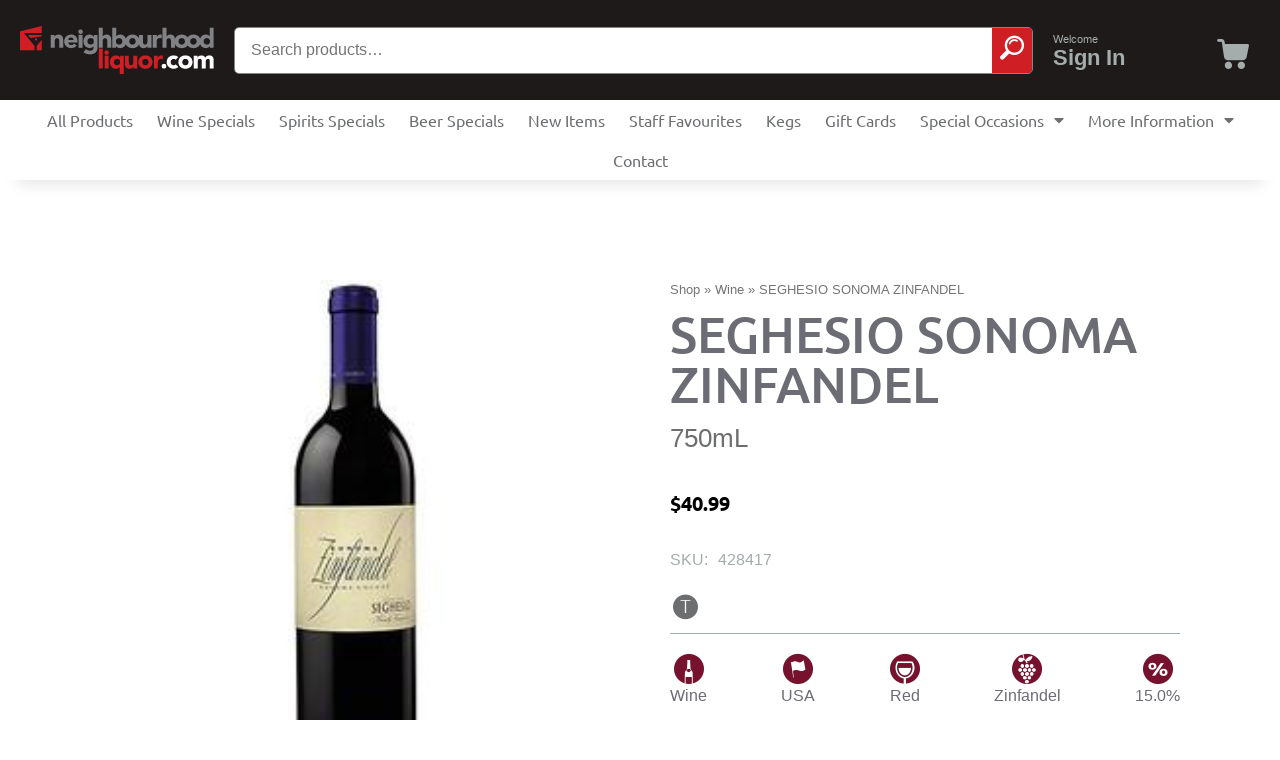

--- FILE ---
content_type: text/html; charset=UTF-8
request_url: https://neighbourhoodliquor.com/shop/wine/seghesio-sonoma-zinfandel/
body_size: 34577
content:
<!doctype html>
<html lang="en-US" prefix="og: https://ogp.me/ns#">
<head>
	<meta charset="UTF-8">
	<meta name="viewport" content="width=device-width, initial-scale=1">
	<link rel="profile" href="https://gmpg.org/xfn/11">
		<style>img:is([sizes="auto" i], [sizes^="auto," i]) { contain-intrinsic-size: 3000px 1500px }</style>
	
<!-- Search Engine Optimization by Rank Math - https://rankmath.com/ -->
<title>SEGHESIO SONOMA ZINFANDEL - Online Neighbourhood Liquor Store</title>
<meta name="robots" content="follow, index, max-snippet:-1, max-video-preview:-1, max-image-preview:large"/>
<link rel="canonical" href="https://neighbourhoodliquor.com/shop/wine/seghesio-sonoma-zinfandel/" />
<meta property="og:locale" content="en_US" />
<meta property="og:type" content="product" />
<meta property="og:title" content="SEGHESIO SONOMA ZINFANDEL - Online Neighbourhood Liquor Store" />
<meta property="og:url" content="https://neighbourhoodliquor.com/shop/wine/seghesio-sonoma-zinfandel/" />
<meta property="og:site_name" content="Online Neighbourhood Liquor Store" />
<meta property="og:updated_time" content="2026-01-06T15:09:57-08:00" />
<meta property="product:price:amount" content="40.99" />
<meta property="product:price:currency" content="CAD" />
<meta property="product:availability" content="instock" />
<meta name="twitter:card" content="summary_large_image" />
<meta name="twitter:title" content="SEGHESIO SONOMA ZINFANDEL - Online Neighbourhood Liquor Store" />
<meta name="twitter:label1" content="Price" />
<meta name="twitter:data1" content="&#036;40.99" />
<meta name="twitter:label2" content="Availability" />
<meta name="twitter:data2" content="21 in stock" />
<script type="application/ld+json" class="rank-math-schema">{"@context":"https://schema.org","@graph":[{"@type":["LiquorStore","Organization"],"@id":"https://neighbourhoodliquor.com/#organization","name":"NeighbourhoodLiquor.com","url":"https://neighbourhoodliquor.com","sameAs":["https://fb.me/neighbourhoodliquor","https://www.instagram.com/onlineneighbourhoodliquor/"],"logo":{"@type":"ImageObject","@id":"https://neighbourhoodliquor.com/#logo","url":"https://neighbourhoodliquor.com/wp-content/uploads/2021/09/NLS-White_BG.svg","contentUrl":"https://neighbourhoodliquor.com/wp-content/uploads/2021/09/NLS-White_BG.svg","caption":"Online Neighbourhood Liquor Store","inLanguage":"en-US","width":"301","height":"75"},"openingHours":["Monday,Tuesday,Wednesday,Thursday,Friday,Saturday,Sunday 09:00-17:00"],"image":{"@id":"https://neighbourhoodliquor.com/#logo"}},{"@type":"WebSite","@id":"https://neighbourhoodliquor.com/#website","url":"https://neighbourhoodliquor.com","name":"Online Neighbourhood Liquor Store","alternateName":"Neighbourhood Liquor","publisher":{"@id":"https://neighbourhoodliquor.com/#organization"},"inLanguage":"en-US"},{"@type":"ImageObject","@id":"https://neighbourhoodliquor.com/wp-content/uploads/2022/01/NLS-Black_BG.svg","url":"https://neighbourhoodliquor.com/wp-content/uploads/2022/01/NLS-Black_BG.svg","width":"301","height":"75","caption":"NLS Black Logo","inLanguage":"en-US"},{"@type":"BreadcrumbList","@id":"https://neighbourhoodliquor.com/shop/wine/seghesio-sonoma-zinfandel/#breadcrumb","itemListElement":[{"@type":"ListItem","position":"1","item":{"@id":"https://neighbourhoodliquor.com","name":"Home"}},{"@type":"ListItem","position":"2","item":{"@id":"https://neighbourhoodliquor.com/shop/","name":"Shop"}},{"@type":"ListItem","position":"3","item":{"@id":"https://neighbourhoodliquor.com/shop/product-category/wine/","name":"Wine"}},{"@type":"ListItem","position":"4","item":{"@id":"https://neighbourhoodliquor.com/shop/wine/seghesio-sonoma-zinfandel/","name":"SEGHESIO SONOMA ZINFANDEL"}}]},{"@type":"ItemPage","@id":"https://neighbourhoodliquor.com/shop/wine/seghesio-sonoma-zinfandel/#webpage","url":"https://neighbourhoodliquor.com/shop/wine/seghesio-sonoma-zinfandel/","name":"SEGHESIO SONOMA ZINFANDEL - Online Neighbourhood Liquor Store","datePublished":"2022-11-29T12:02:15-08:00","dateModified":"2026-01-06T15:09:57-08:00","isPartOf":{"@id":"https://neighbourhoodliquor.com/#website"},"primaryImageOfPage":{"@id":"https://neighbourhoodliquor.com/wp-content/uploads/2022/01/NLS-Black_BG.svg"},"inLanguage":"en-US","breadcrumb":{"@id":"https://neighbourhoodliquor.com/shop/wine/seghesio-sonoma-zinfandel/#breadcrumb"}},{"@type":"Product","name":"SEGHESIO SONOMA ZINFANDEL - Online Neighbourhood Liquor Store","sku":"428417","category":"Wine","mainEntityOfPage":{"@id":"https://neighbourhoodliquor.com/shop/wine/seghesio-sonoma-zinfandel/#webpage"},"offers":{"@type":"Offer","price":"40.99","priceCurrency":"CAD","priceValidUntil":"2027-12-31","availability":"https://schema.org/InStock","itemCondition":"NewCondition","url":"https://neighbourhoodliquor.com/shop/wine/seghesio-sonoma-zinfandel/","seller":{"@type":"Organization","@id":"https://neighbourhoodliquor.com/","name":"Online Neighbourhood Liquor Store","url":"https://neighbourhoodliquor.com","logo":"https://neighbourhoodliquor.com/wp-content/uploads/2021/09/NLS-White_BG.svg"},"priceSpecification":{"price":"40.99","priceCurrency":"CAD","valueAddedTaxIncluded":"false"}},"additionalProperty":[{"@type":"PropertyValue","name":"pa_special_requirements","value":"Taylor Pick"},{"@type":"PropertyValue","name":"pa_alcohol_quantity","value":"15.0%"},{"@type":"PropertyValue","name":"pa_country","value":"USA"},{"@type":"PropertyValue","name":"pa_size","value":"750mL"},{"@type":"PropertyValue","name":"pa_wine_series","value":"Red"},{"@type":"PropertyValue","name":"pa_wine_varital","value":"Zinfandel"}],"@id":"https://neighbourhoodliquor.com/shop/wine/seghesio-sonoma-zinfandel/#richSnippet","image":{"@id":"https://neighbourhoodliquor.com/wp-content/uploads/2022/01/NLS-Black_BG.svg"}}]}</script>
<!-- /Rank Math WordPress SEO plugin -->

<link rel="alternate" type="application/rss+xml" title="Online Neighbourhood Liquor Store &raquo; Feed" href="https://neighbourhoodliquor.com/feed/" />
<link rel="alternate" type="application/rss+xml" title="Online Neighbourhood Liquor Store &raquo; Comments Feed" href="https://neighbourhoodliquor.com/comments/feed/" />
		<style>
			.lazyload,
			.lazyloading {
				max-width: 100%;
			}
		</style>
		<script>
window._wpemojiSettings = {"baseUrl":"https:\/\/s.w.org\/images\/core\/emoji\/16.0.1\/72x72\/","ext":".png","svgUrl":"https:\/\/s.w.org\/images\/core\/emoji\/16.0.1\/svg\/","svgExt":".svg","source":{"concatemoji":"https:\/\/neighbourhoodliquor.com\/wp-includes\/js\/wp-emoji-release.min.js?ver=6.8.3"}};
/*! This file is auto-generated */
!function(s,n){var o,i,e;function c(e){try{var t={supportTests:e,timestamp:(new Date).valueOf()};sessionStorage.setItem(o,JSON.stringify(t))}catch(e){}}function p(e,t,n){e.clearRect(0,0,e.canvas.width,e.canvas.height),e.fillText(t,0,0);var t=new Uint32Array(e.getImageData(0,0,e.canvas.width,e.canvas.height).data),a=(e.clearRect(0,0,e.canvas.width,e.canvas.height),e.fillText(n,0,0),new Uint32Array(e.getImageData(0,0,e.canvas.width,e.canvas.height).data));return t.every(function(e,t){return e===a[t]})}function u(e,t){e.clearRect(0,0,e.canvas.width,e.canvas.height),e.fillText(t,0,0);for(var n=e.getImageData(16,16,1,1),a=0;a<n.data.length;a++)if(0!==n.data[a])return!1;return!0}function f(e,t,n,a){switch(t){case"flag":return n(e,"\ud83c\udff3\ufe0f\u200d\u26a7\ufe0f","\ud83c\udff3\ufe0f\u200b\u26a7\ufe0f")?!1:!n(e,"\ud83c\udde8\ud83c\uddf6","\ud83c\udde8\u200b\ud83c\uddf6")&&!n(e,"\ud83c\udff4\udb40\udc67\udb40\udc62\udb40\udc65\udb40\udc6e\udb40\udc67\udb40\udc7f","\ud83c\udff4\u200b\udb40\udc67\u200b\udb40\udc62\u200b\udb40\udc65\u200b\udb40\udc6e\u200b\udb40\udc67\u200b\udb40\udc7f");case"emoji":return!a(e,"\ud83e\udedf")}return!1}function g(e,t,n,a){var r="undefined"!=typeof WorkerGlobalScope&&self instanceof WorkerGlobalScope?new OffscreenCanvas(300,150):s.createElement("canvas"),o=r.getContext("2d",{willReadFrequently:!0}),i=(o.textBaseline="top",o.font="600 32px Arial",{});return e.forEach(function(e){i[e]=t(o,e,n,a)}),i}function t(e){var t=s.createElement("script");t.src=e,t.defer=!0,s.head.appendChild(t)}"undefined"!=typeof Promise&&(o="wpEmojiSettingsSupports",i=["flag","emoji"],n.supports={everything:!0,everythingExceptFlag:!0},e=new Promise(function(e){s.addEventListener("DOMContentLoaded",e,{once:!0})}),new Promise(function(t){var n=function(){try{var e=JSON.parse(sessionStorage.getItem(o));if("object"==typeof e&&"number"==typeof e.timestamp&&(new Date).valueOf()<e.timestamp+604800&&"object"==typeof e.supportTests)return e.supportTests}catch(e){}return null}();if(!n){if("undefined"!=typeof Worker&&"undefined"!=typeof OffscreenCanvas&&"undefined"!=typeof URL&&URL.createObjectURL&&"undefined"!=typeof Blob)try{var e="postMessage("+g.toString()+"("+[JSON.stringify(i),f.toString(),p.toString(),u.toString()].join(",")+"));",a=new Blob([e],{type:"text/javascript"}),r=new Worker(URL.createObjectURL(a),{name:"wpTestEmojiSupports"});return void(r.onmessage=function(e){c(n=e.data),r.terminate(),t(n)})}catch(e){}c(n=g(i,f,p,u))}t(n)}).then(function(e){for(var t in e)n.supports[t]=e[t],n.supports.everything=n.supports.everything&&n.supports[t],"flag"!==t&&(n.supports.everythingExceptFlag=n.supports.everythingExceptFlag&&n.supports[t]);n.supports.everythingExceptFlag=n.supports.everythingExceptFlag&&!n.supports.flag,n.DOMReady=!1,n.readyCallback=function(){n.DOMReady=!0}}).then(function(){return e}).then(function(){var e;n.supports.everything||(n.readyCallback(),(e=n.source||{}).concatemoji?t(e.concatemoji):e.wpemoji&&e.twemoji&&(t(e.twemoji),t(e.wpemoji)))}))}((window,document),window._wpemojiSettings);
</script>
<link rel='stylesheet' id='wc-gift-cards-blocks-integration-css' href='https://neighbourhoodliquor.com/wp-content/plugins/woocommerce-gift-cards/assets/dist/frontend/blocks.css?ver=1.11.0' media='all' />
<style id='wp-emoji-styles-inline-css'>

	img.wp-smiley, img.emoji {
		display: inline !important;
		border: none !important;
		box-shadow: none !important;
		height: 1em !important;
		width: 1em !important;
		margin: 0 0.07em !important;
		vertical-align: -0.1em !important;
		background: none !important;
		padding: 0 !important;
	}
</style>
<link rel='stylesheet' id='wp-block-library-css' href='https://neighbourhoodliquor.com/wp-includes/css/dist/block-library/style.min.css?ver=6.8.3' media='all' />
<link rel='stylesheet' id='wc-blocks-vendors-style-css' href='https://neighbourhoodliquor.com/wp-content/plugins/woocommerce/packages/woocommerce-blocks/build/wc-blocks-vendors-style.css?ver=9.6.6' media='all' />
<link rel='stylesheet' id='wc-blocks-style-css' href='https://neighbourhoodliquor.com/wp-content/plugins/woocommerce/packages/woocommerce-blocks/build/wc-blocks-style.css?ver=9.6.6' media='all' />
<style id='global-styles-inline-css'>
:root{--wp--preset--aspect-ratio--square: 1;--wp--preset--aspect-ratio--4-3: 4/3;--wp--preset--aspect-ratio--3-4: 3/4;--wp--preset--aspect-ratio--3-2: 3/2;--wp--preset--aspect-ratio--2-3: 2/3;--wp--preset--aspect-ratio--16-9: 16/9;--wp--preset--aspect-ratio--9-16: 9/16;--wp--preset--color--black: #000000;--wp--preset--color--cyan-bluish-gray: #abb8c3;--wp--preset--color--white: #ffffff;--wp--preset--color--pale-pink: #f78da7;--wp--preset--color--vivid-red: #cf2e2e;--wp--preset--color--luminous-vivid-orange: #ff6900;--wp--preset--color--luminous-vivid-amber: #fcb900;--wp--preset--color--light-green-cyan: #7bdcb5;--wp--preset--color--vivid-green-cyan: #00d084;--wp--preset--color--pale-cyan-blue: #8ed1fc;--wp--preset--color--vivid-cyan-blue: #0693e3;--wp--preset--color--vivid-purple: #9b51e0;--wp--preset--gradient--vivid-cyan-blue-to-vivid-purple: linear-gradient(135deg,rgba(6,147,227,1) 0%,rgb(155,81,224) 100%);--wp--preset--gradient--light-green-cyan-to-vivid-green-cyan: linear-gradient(135deg,rgb(122,220,180) 0%,rgb(0,208,130) 100%);--wp--preset--gradient--luminous-vivid-amber-to-luminous-vivid-orange: linear-gradient(135deg,rgba(252,185,0,1) 0%,rgba(255,105,0,1) 100%);--wp--preset--gradient--luminous-vivid-orange-to-vivid-red: linear-gradient(135deg,rgba(255,105,0,1) 0%,rgb(207,46,46) 100%);--wp--preset--gradient--very-light-gray-to-cyan-bluish-gray: linear-gradient(135deg,rgb(238,238,238) 0%,rgb(169,184,195) 100%);--wp--preset--gradient--cool-to-warm-spectrum: linear-gradient(135deg,rgb(74,234,220) 0%,rgb(151,120,209) 20%,rgb(207,42,186) 40%,rgb(238,44,130) 60%,rgb(251,105,98) 80%,rgb(254,248,76) 100%);--wp--preset--gradient--blush-light-purple: linear-gradient(135deg,rgb(255,206,236) 0%,rgb(152,150,240) 100%);--wp--preset--gradient--blush-bordeaux: linear-gradient(135deg,rgb(254,205,165) 0%,rgb(254,45,45) 50%,rgb(107,0,62) 100%);--wp--preset--gradient--luminous-dusk: linear-gradient(135deg,rgb(255,203,112) 0%,rgb(199,81,192) 50%,rgb(65,88,208) 100%);--wp--preset--gradient--pale-ocean: linear-gradient(135deg,rgb(255,245,203) 0%,rgb(182,227,212) 50%,rgb(51,167,181) 100%);--wp--preset--gradient--electric-grass: linear-gradient(135deg,rgb(202,248,128) 0%,rgb(113,206,126) 100%);--wp--preset--gradient--midnight: linear-gradient(135deg,rgb(2,3,129) 0%,rgb(40,116,252) 100%);--wp--preset--font-size--small: 13px;--wp--preset--font-size--medium: 20px;--wp--preset--font-size--large: 36px;--wp--preset--font-size--x-large: 42px;--wp--preset--spacing--20: 0.44rem;--wp--preset--spacing--30: 0.67rem;--wp--preset--spacing--40: 1rem;--wp--preset--spacing--50: 1.5rem;--wp--preset--spacing--60: 2.25rem;--wp--preset--spacing--70: 3.38rem;--wp--preset--spacing--80: 5.06rem;--wp--preset--shadow--natural: 6px 6px 9px rgba(0, 0, 0, 0.2);--wp--preset--shadow--deep: 12px 12px 50px rgba(0, 0, 0, 0.4);--wp--preset--shadow--sharp: 6px 6px 0px rgba(0, 0, 0, 0.2);--wp--preset--shadow--outlined: 6px 6px 0px -3px rgba(255, 255, 255, 1), 6px 6px rgba(0, 0, 0, 1);--wp--preset--shadow--crisp: 6px 6px 0px rgba(0, 0, 0, 1);}:root { --wp--style--global--content-size: 800px;--wp--style--global--wide-size: 1200px; }:where(body) { margin: 0; }.wp-site-blocks > .alignleft { float: left; margin-right: 2em; }.wp-site-blocks > .alignright { float: right; margin-left: 2em; }.wp-site-blocks > .aligncenter { justify-content: center; margin-left: auto; margin-right: auto; }:where(.wp-site-blocks) > * { margin-block-start: 24px; margin-block-end: 0; }:where(.wp-site-blocks) > :first-child { margin-block-start: 0; }:where(.wp-site-blocks) > :last-child { margin-block-end: 0; }:root { --wp--style--block-gap: 24px; }:root :where(.is-layout-flow) > :first-child{margin-block-start: 0;}:root :where(.is-layout-flow) > :last-child{margin-block-end: 0;}:root :where(.is-layout-flow) > *{margin-block-start: 24px;margin-block-end: 0;}:root :where(.is-layout-constrained) > :first-child{margin-block-start: 0;}:root :where(.is-layout-constrained) > :last-child{margin-block-end: 0;}:root :where(.is-layout-constrained) > *{margin-block-start: 24px;margin-block-end: 0;}:root :where(.is-layout-flex){gap: 24px;}:root :where(.is-layout-grid){gap: 24px;}.is-layout-flow > .alignleft{float: left;margin-inline-start: 0;margin-inline-end: 2em;}.is-layout-flow > .alignright{float: right;margin-inline-start: 2em;margin-inline-end: 0;}.is-layout-flow > .aligncenter{margin-left: auto !important;margin-right: auto !important;}.is-layout-constrained > .alignleft{float: left;margin-inline-start: 0;margin-inline-end: 2em;}.is-layout-constrained > .alignright{float: right;margin-inline-start: 2em;margin-inline-end: 0;}.is-layout-constrained > .aligncenter{margin-left: auto !important;margin-right: auto !important;}.is-layout-constrained > :where(:not(.alignleft):not(.alignright):not(.alignfull)){max-width: var(--wp--style--global--content-size);margin-left: auto !important;margin-right: auto !important;}.is-layout-constrained > .alignwide{max-width: var(--wp--style--global--wide-size);}body .is-layout-flex{display: flex;}.is-layout-flex{flex-wrap: wrap;align-items: center;}.is-layout-flex > :is(*, div){margin: 0;}body .is-layout-grid{display: grid;}.is-layout-grid > :is(*, div){margin: 0;}body{padding-top: 0px;padding-right: 0px;padding-bottom: 0px;padding-left: 0px;}a:where(:not(.wp-element-button)){text-decoration: underline;}:root :where(.wp-element-button, .wp-block-button__link){background-color: #32373c;border-width: 0;color: #fff;font-family: inherit;font-size: inherit;line-height: inherit;padding: calc(0.667em + 2px) calc(1.333em + 2px);text-decoration: none;}.has-black-color{color: var(--wp--preset--color--black) !important;}.has-cyan-bluish-gray-color{color: var(--wp--preset--color--cyan-bluish-gray) !important;}.has-white-color{color: var(--wp--preset--color--white) !important;}.has-pale-pink-color{color: var(--wp--preset--color--pale-pink) !important;}.has-vivid-red-color{color: var(--wp--preset--color--vivid-red) !important;}.has-luminous-vivid-orange-color{color: var(--wp--preset--color--luminous-vivid-orange) !important;}.has-luminous-vivid-amber-color{color: var(--wp--preset--color--luminous-vivid-amber) !important;}.has-light-green-cyan-color{color: var(--wp--preset--color--light-green-cyan) !important;}.has-vivid-green-cyan-color{color: var(--wp--preset--color--vivid-green-cyan) !important;}.has-pale-cyan-blue-color{color: var(--wp--preset--color--pale-cyan-blue) !important;}.has-vivid-cyan-blue-color{color: var(--wp--preset--color--vivid-cyan-blue) !important;}.has-vivid-purple-color{color: var(--wp--preset--color--vivid-purple) !important;}.has-black-background-color{background-color: var(--wp--preset--color--black) !important;}.has-cyan-bluish-gray-background-color{background-color: var(--wp--preset--color--cyan-bluish-gray) !important;}.has-white-background-color{background-color: var(--wp--preset--color--white) !important;}.has-pale-pink-background-color{background-color: var(--wp--preset--color--pale-pink) !important;}.has-vivid-red-background-color{background-color: var(--wp--preset--color--vivid-red) !important;}.has-luminous-vivid-orange-background-color{background-color: var(--wp--preset--color--luminous-vivid-orange) !important;}.has-luminous-vivid-amber-background-color{background-color: var(--wp--preset--color--luminous-vivid-amber) !important;}.has-light-green-cyan-background-color{background-color: var(--wp--preset--color--light-green-cyan) !important;}.has-vivid-green-cyan-background-color{background-color: var(--wp--preset--color--vivid-green-cyan) !important;}.has-pale-cyan-blue-background-color{background-color: var(--wp--preset--color--pale-cyan-blue) !important;}.has-vivid-cyan-blue-background-color{background-color: var(--wp--preset--color--vivid-cyan-blue) !important;}.has-vivid-purple-background-color{background-color: var(--wp--preset--color--vivid-purple) !important;}.has-black-border-color{border-color: var(--wp--preset--color--black) !important;}.has-cyan-bluish-gray-border-color{border-color: var(--wp--preset--color--cyan-bluish-gray) !important;}.has-white-border-color{border-color: var(--wp--preset--color--white) !important;}.has-pale-pink-border-color{border-color: var(--wp--preset--color--pale-pink) !important;}.has-vivid-red-border-color{border-color: var(--wp--preset--color--vivid-red) !important;}.has-luminous-vivid-orange-border-color{border-color: var(--wp--preset--color--luminous-vivid-orange) !important;}.has-luminous-vivid-amber-border-color{border-color: var(--wp--preset--color--luminous-vivid-amber) !important;}.has-light-green-cyan-border-color{border-color: var(--wp--preset--color--light-green-cyan) !important;}.has-vivid-green-cyan-border-color{border-color: var(--wp--preset--color--vivid-green-cyan) !important;}.has-pale-cyan-blue-border-color{border-color: var(--wp--preset--color--pale-cyan-blue) !important;}.has-vivid-cyan-blue-border-color{border-color: var(--wp--preset--color--vivid-cyan-blue) !important;}.has-vivid-purple-border-color{border-color: var(--wp--preset--color--vivid-purple) !important;}.has-vivid-cyan-blue-to-vivid-purple-gradient-background{background: var(--wp--preset--gradient--vivid-cyan-blue-to-vivid-purple) !important;}.has-light-green-cyan-to-vivid-green-cyan-gradient-background{background: var(--wp--preset--gradient--light-green-cyan-to-vivid-green-cyan) !important;}.has-luminous-vivid-amber-to-luminous-vivid-orange-gradient-background{background: var(--wp--preset--gradient--luminous-vivid-amber-to-luminous-vivid-orange) !important;}.has-luminous-vivid-orange-to-vivid-red-gradient-background{background: var(--wp--preset--gradient--luminous-vivid-orange-to-vivid-red) !important;}.has-very-light-gray-to-cyan-bluish-gray-gradient-background{background: var(--wp--preset--gradient--very-light-gray-to-cyan-bluish-gray) !important;}.has-cool-to-warm-spectrum-gradient-background{background: var(--wp--preset--gradient--cool-to-warm-spectrum) !important;}.has-blush-light-purple-gradient-background{background: var(--wp--preset--gradient--blush-light-purple) !important;}.has-blush-bordeaux-gradient-background{background: var(--wp--preset--gradient--blush-bordeaux) !important;}.has-luminous-dusk-gradient-background{background: var(--wp--preset--gradient--luminous-dusk) !important;}.has-pale-ocean-gradient-background{background: var(--wp--preset--gradient--pale-ocean) !important;}.has-electric-grass-gradient-background{background: var(--wp--preset--gradient--electric-grass) !important;}.has-midnight-gradient-background{background: var(--wp--preset--gradient--midnight) !important;}.has-small-font-size{font-size: var(--wp--preset--font-size--small) !important;}.has-medium-font-size{font-size: var(--wp--preset--font-size--medium) !important;}.has-large-font-size{font-size: var(--wp--preset--font-size--large) !important;}.has-x-large-font-size{font-size: var(--wp--preset--font-size--x-large) !important;}
:root :where(.wp-block-pullquote){font-size: 1.5em;line-height: 1.6;}
</style>
<link rel='stylesheet' id='photoswipe-css' href='https://neighbourhoodliquor.com/wp-content/plugins/woocommerce/assets/css/photoswipe/photoswipe.min.css?ver=7.5.1' media='all' />
<link rel='stylesheet' id='photoswipe-default-skin-css' href='https://neighbourhoodliquor.com/wp-content/plugins/woocommerce/assets/css/photoswipe/default-skin/default-skin.min.css?ver=7.5.1' media='all' />
<link rel='stylesheet' id='woocommerce-layout-css' href='https://neighbourhoodliquor.com/wp-content/plugins/woocommerce/assets/css/woocommerce-layout.css?ver=7.5.1' media='all' />
<link rel='stylesheet' id='woocommerce-smallscreen-css' href='https://neighbourhoodliquor.com/wp-content/plugins/woocommerce/assets/css/woocommerce-smallscreen.css?ver=7.5.1' media='only screen and (max-width: 768px)' />
<link rel='stylesheet' id='woocommerce-general-css' href='https://neighbourhoodliquor.com/wp-content/plugins/woocommerce/assets/css/woocommerce.css?ver=7.5.1' media='all' />
<style id='woocommerce-inline-inline-css'>
.woocommerce form .form-row .required { visibility: visible; }
</style>
<link rel='stylesheet' id='ppress-frontend-css' href='https://neighbourhoodliquor.com/wp-content/plugins/wp-user-avatar/assets/css/frontend.min.css?ver=4.16.8' media='all' />
<link rel='stylesheet' id='ppress-flatpickr-css' href='https://neighbourhoodliquor.com/wp-content/plugins/wp-user-avatar/assets/flatpickr/flatpickr.min.css?ver=4.16.8' media='all' />
<link rel='stylesheet' id='ppress-select2-css' href='https://neighbourhoodliquor.com/wp-content/plugins/wp-user-avatar/assets/select2/select2.min.css?ver=6.8.3' media='all' />
<link rel='stylesheet' id='wc-gc-css-css' href='https://neighbourhoodliquor.com/wp-content/plugins/woocommerce-gift-cards/assets/css/frontend/woocommerce.css?ver=1.11.0' media='all' />
<link rel='stylesheet' id='archive-qty-css-css' href='https://neighbourhoodliquor.com/wp-content/plugins/MTI/features/wc-quantity-controls/assets/css/archive-qty.css?ver=6.8.3' media='all' />
<link rel='stylesheet' id='mti-wcmblchk-checkout-button-css-css' href='https://neighbourhoodliquor.com/wp-content/plugins/MTI/features/wc-mobile-checkout/assets/css/checkout-button.css?ver=6.8.3' media='all' />
<link rel='stylesheet' id='child-style-css' href='https://neighbourhoodliquor.com/wp-content/themes/hello-child/style.css?ver=6.8.3' media='all' />
<link rel='stylesheet' id='hello-elementor-css' href='https://neighbourhoodliquor.com/wp-content/themes/hello-elementor/assets/css/reset.css?ver=3.4.5' media='all' />
<link rel='stylesheet' id='hello-elementor-theme-style-css' href='https://neighbourhoodliquor.com/wp-content/themes/hello-elementor/assets/css/theme.css?ver=3.4.5' media='all' />
<link rel='stylesheet' id='hello-elementor-header-footer-css' href='https://neighbourhoodliquor.com/wp-content/themes/hello-elementor/assets/css/header-footer.css?ver=3.4.5' media='all' />
<link rel='stylesheet' id='elementor-frontend-css' href='https://neighbourhoodliquor.com/wp-content/plugins/elementor/assets/css/frontend.min.css?ver=3.33.4' media='all' />
<style id='elementor-frontend-inline-css'>
.elementor-kit-411972{--e-global-color-primary:#6c6c74;--e-global-color-secondary:#a4acac;--e-global-color-text:#6D6E70;--e-global-color-accent:#CF1F25;--e-global-color-9f31e64:#494949;--e-global-color-46396e7:#F0D22D;--e-global-color-759a001:#FFFFFF;--e-global-color-6317e14:#000000;--e-global-typography-primary-font-family:"Ubuntu";--e-global-typography-primary-font-weight:600;--e-global-typography-secondary-font-family:"Ubuntu Condensed";--e-global-typography-secondary-font-weight:400;--e-global-typography-text-font-family:"Ubuntu";--e-global-typography-text-font-weight:400;--e-global-typography-accent-font-family:"Ubuntu";--e-global-typography-accent-font-weight:500;color:var( --e-global-color-secondary );}.elementor-kit-411972 button,.elementor-kit-411972 input[type="button"],.elementor-kit-411972 input[type="submit"],.elementor-kit-411972 .elementor-button{background-color:var( --e-global-color-accent );text-decoration:none;color:#FFFFFF;border-style:solid;border-width:2px 2px 2px 2px;border-color:var( --e-global-color-accent );border-radius:4px 4px 4px 4px;padding:10px 20px 10px 20px;}.elementor-kit-411972 button:hover,.elementor-kit-411972 button:focus,.elementor-kit-411972 input[type="button"]:hover,.elementor-kit-411972 input[type="button"]:focus,.elementor-kit-411972 input[type="submit"]:hover,.elementor-kit-411972 input[type="submit"]:focus,.elementor-kit-411972 .elementor-button:hover,.elementor-kit-411972 .elementor-button:focus{background-color:#FFFFFF;color:var( --e-global-color-accent );border-style:solid;border-width:2px 2px 2px 2px;border-color:var( --e-global-color-accent );border-radius:4px 4px 4px 4px;}.elementor-kit-411972 e-page-transition{background-color:#FFBC7D;}.elementor-kit-411972 a{color:var( --e-global-color-accent );}.elementor-kit-411972 a:hover{text-decoration:underline;}.elementor-kit-411972 h2{font-size:34px;font-weight:600;letter-spacing:-1px;}.elementor-kit-411972 input:not([type="button"]):not([type="submit"]),.elementor-kit-411972 textarea,.elementor-kit-411972 .elementor-field-textual{border-style:solid;border-color:#E0E0E0;}.elementor-section.elementor-section-boxed > .elementor-container{max-width:1140px;}.e-con{--container-max-width:1140px;}.elementor-widget:not(:last-child){margin-block-end:20px;}.elementor-element{--widgets-spacing:20px 20px;--widgets-spacing-row:20px;--widgets-spacing-column:20px;}{}h1.entry-title{display:var(--page-title-display);}.site-header .site-branding{flex-direction:column;align-items:stretch;}.site-header{padding-inline-end:0px;padding-inline-start:0px;}.site-header .site-navigation ul.menu li a{color:var( --e-global-color-9f31e64 );}.site-footer .site-branding{flex-direction:column;align-items:stretch;}@media(max-width:1024px){.elementor-section.elementor-section-boxed > .elementor-container{max-width:1024px;}.e-con{--container-max-width:1024px;}}@media(max-width:767px){.elementor-section.elementor-section-boxed > .elementor-container{max-width:767px;}.e-con{--container-max-width:767px;}}
.elementor-468607 .elementor-element.elementor-element-2c3ba967 > .elementor-container > .elementor-column > .elementor-widget-wrap{align-content:center;align-items:center;}.elementor-468607 .elementor-element.elementor-element-2c3ba967:not(.elementor-motion-effects-element-type-background), .elementor-468607 .elementor-element.elementor-element-2c3ba967 > .elementor-motion-effects-container > .elementor-motion-effects-layer{background-color:#1E1A1A;}.elementor-468607 .elementor-element.elementor-element-2c3ba967{border-style:none;transition:background 0.3s, border 0.3s, border-radius 0.3s, box-shadow 0.3s;margin-top:0px;margin-bottom:0px;padding:0px 5px 0px 5px;z-index:100;}.elementor-468607 .elementor-element.elementor-element-2c3ba967 > .elementor-background-overlay{transition:background 0.3s, border-radius 0.3s, opacity 0.3s;}.elementor-bc-flex-widget .elementor-468607 .elementor-element.elementor-element-5e03df95.elementor-column .elementor-widget-wrap{align-items:center;}.elementor-468607 .elementor-element.elementor-element-5e03df95.elementor-column.elementor-element[data-element_type="column"] > .elementor-widget-wrap.elementor-element-populated{align-content:center;align-items:center;}.elementor-468607 .elementor-element.elementor-element-5e03df95.elementor-column > .elementor-widget-wrap{justify-content:center;}.elementor-468607 .elementor-element.elementor-element-5e03df95 > .elementor-widget-wrap > .elementor-widget:not(.elementor-widget__width-auto):not(.elementor-widget__width-initial):not(:last-child):not(.elementor-absolute){margin-bottom:0px;}.elementor-468607 .elementor-element.elementor-element-5e03df95 > .elementor-element-populated{margin:0px 10px 0px 5px;--e-column-margin-right:10px;--e-column-margin-left:5px;padding:0px 0px 0px 0px;}.elementor-widget-nav-menu .elementor-nav-menu .elementor-item{font-family:var( --e-global-typography-primary-font-family ), Sans-serif;font-weight:var( --e-global-typography-primary-font-weight );}.elementor-widget-nav-menu .elementor-nav-menu--main .elementor-item{color:var( --e-global-color-text );fill:var( --e-global-color-text );}.elementor-widget-nav-menu .elementor-nav-menu--main .elementor-item:hover,
					.elementor-widget-nav-menu .elementor-nav-menu--main .elementor-item.elementor-item-active,
					.elementor-widget-nav-menu .elementor-nav-menu--main .elementor-item.highlighted,
					.elementor-widget-nav-menu .elementor-nav-menu--main .elementor-item:focus{color:var( --e-global-color-accent );fill:var( --e-global-color-accent );}.elementor-widget-nav-menu .elementor-nav-menu--main:not(.e--pointer-framed) .elementor-item:before,
					.elementor-widget-nav-menu .elementor-nav-menu--main:not(.e--pointer-framed) .elementor-item:after{background-color:var( --e-global-color-accent );}.elementor-widget-nav-menu .e--pointer-framed .elementor-item:before,
					.elementor-widget-nav-menu .e--pointer-framed .elementor-item:after{border-color:var( --e-global-color-accent );}.elementor-widget-nav-menu{--e-nav-menu-divider-color:var( --e-global-color-text );}.elementor-widget-nav-menu .elementor-nav-menu--dropdown .elementor-item, .elementor-widget-nav-menu .elementor-nav-menu--dropdown  .elementor-sub-item{font-family:var( --e-global-typography-accent-font-family ), Sans-serif;font-weight:var( --e-global-typography-accent-font-weight );}.elementor-468607 .elementor-element.elementor-element-106ff8c4 .elementor-menu-toggle{margin:0 auto;}.elementor-468607 .elementor-element.elementor-element-106ff8c4 .elementor-nav-menu--dropdown .elementor-item, .elementor-468607 .elementor-element.elementor-element-106ff8c4 .elementor-nav-menu--dropdown  .elementor-sub-item{font-family:"Ubuntu", Sans-serif;font-weight:500;text-decoration:none;}.elementor-468607 .elementor-element.elementor-element-106ff8c4 div.elementor-menu-toggle{color:#FFFFFF;}.elementor-468607 .elementor-element.elementor-element-106ff8c4 div.elementor-menu-toggle svg{fill:#FFFFFF;}.elementor-widget-image .widget-image-caption{color:var( --e-global-color-text );font-family:var( --e-global-typography-text-font-family ), Sans-serif;font-weight:var( --e-global-typography-text-font-weight );}.elementor-468607 .elementor-element.elementor-element-2404afb8 > .elementor-widget-container{padding:15px 0px 15px 0px;}.elementor-468607 .elementor-element.elementor-element-2404afb8{text-align:left;}.elementor-468607 .elementor-element.elementor-element-2404afb8 img{width:100%;height:50px;object-fit:contain;object-position:center center;}.elementor-widget-woocommerce-menu-cart .elementor-menu-cart__toggle .elementor-button{font-family:var( --e-global-typography-primary-font-family ), Sans-serif;font-weight:var( --e-global-typography-primary-font-weight );}.elementor-widget-woocommerce-menu-cart .elementor-menu-cart__product-name a{font-family:var( --e-global-typography-primary-font-family ), Sans-serif;font-weight:var( --e-global-typography-primary-font-weight );}.elementor-widget-woocommerce-menu-cart .elementor-menu-cart__product-price{font-family:var( --e-global-typography-primary-font-family ), Sans-serif;font-weight:var( --e-global-typography-primary-font-weight );}.elementor-widget-woocommerce-menu-cart .elementor-menu-cart__footer-buttons .elementor-button{font-family:var( --e-global-typography-primary-font-family ), Sans-serif;font-weight:var( --e-global-typography-primary-font-weight );}.elementor-widget-woocommerce-menu-cart .elementor-menu-cart__footer-buttons a.elementor-button--view-cart{font-family:var( --e-global-typography-primary-font-family ), Sans-serif;font-weight:var( --e-global-typography-primary-font-weight );}.elementor-widget-woocommerce-menu-cart .elementor-menu-cart__footer-buttons a.elementor-button--checkout{font-family:var( --e-global-typography-primary-font-family ), Sans-serif;font-weight:var( --e-global-typography-primary-font-weight );}.elementor-widget-woocommerce-menu-cart .woocommerce-mini-cart__empty-message{font-family:var( --e-global-typography-primary-font-family ), Sans-serif;font-weight:var( --e-global-typography-primary-font-weight );}.elementor-468607 .elementor-element.elementor-element-38a17bd2.elementor-menu-cart--cart-type-mini-cart .elementor-menu-cart__container{right:0;left:auto;transform:none;}.elementor-468607 .elementor-element.elementor-element-38a17bd2{--divider-style:solid;--subtotal-divider-style:solid;--view-cart-button-display:none;--cart-footer-layout:1fr;--elementor-remove-from-cart-button:none;--remove-from-cart-button:block;--toggle-icon-size:30px;--cart-border-style:none;}.elementor-468607 .elementor-element.elementor-element-38a17bd2 .widget_shopping_cart_content{--subtotal-divider-left-width:0;--subtotal-divider-right-width:0;}.elementor-468607 .elementor-element.elementor-element-1b41ad3c > .elementor-container > .elementor-column > .elementor-widget-wrap{align-content:center;align-items:center;}.elementor-468607 .elementor-element.elementor-element-1b41ad3c:not(.elementor-motion-effects-element-type-background), .elementor-468607 .elementor-element.elementor-element-1b41ad3c > .elementor-motion-effects-container > .elementor-motion-effects-layer{background-color:#1E1A1A;}.elementor-468607 .elementor-element.elementor-element-1b41ad3c{border-style:none;transition:background 0.3s, border 0.3s, border-radius 0.3s, box-shadow 0.3s;margin-top:0px;margin-bottom:0px;padding:0px 10px 10px 10px;z-index:50;}.elementor-468607 .elementor-element.elementor-element-1b41ad3c > .elementor-background-overlay{transition:background 0.3s, border-radius 0.3s, opacity 0.3s;}.elementor-468607 .elementor-element.elementor-element-781be6ad{width:100%;max-width:100%;align-self:center;}.elementor-468607 .elementor-element.elementor-element-21fa389 > .elementor-container > .elementor-column > .elementor-widget-wrap{align-content:center;align-items:center;}.elementor-468607 .elementor-element.elementor-element-21fa389:not(.elementor-motion-effects-element-type-background), .elementor-468607 .elementor-element.elementor-element-21fa389 > .elementor-motion-effects-container > .elementor-motion-effects-layer{background-color:#1E1A1A;}.elementor-468607 .elementor-element.elementor-element-21fa389{border-style:none;transition:background 0.3s, border 0.3s, border-radius 0.3s, box-shadow 0.3s;padding:0px 10px 0px 10px;z-index:100;}.elementor-468607 .elementor-element.elementor-element-21fa389 > .elementor-background-overlay{transition:background 0.3s, border-radius 0.3s, opacity 0.3s;}.elementor-468607 .elementor-element.elementor-element-d6ff3ae > .elementor-widget-container{padding:15px 0px 15px 0px;}.elementor-468607 .elementor-element.elementor-element-d6ff3ae{text-align:left;}.elementor-468607 .elementor-element.elementor-element-d6ff3ae img{width:100%;height:50px;object-fit:contain;object-position:center center;}.elementor-468607 .elementor-element.elementor-element-9d6b57d{width:100%;max-width:100%;align-self:center;}.elementor-468607 .elementor-element.elementor-element-50e57a7b:not(.elementor-motion-effects-element-type-background), .elementor-468607 .elementor-element.elementor-element-50e57a7b > .elementor-motion-effects-container > .elementor-motion-effects-layer{background-color:#FFFFFF;}.elementor-468607 .elementor-element.elementor-element-50e57a7b{box-shadow:0px 20px 16px -16px rgba(0,0,0,0.1);transition:background 0.3s, border 0.3s, border-radius 0.3s, box-shadow 0.3s;z-index:50;}.elementor-468607 .elementor-element.elementor-element-50e57a7b > .elementor-background-overlay{transition:background 0.3s, border-radius 0.3s, opacity 0.3s;}.elementor-468607 .elementor-element.elementor-element-1cae208f.elementor-column > .elementor-widget-wrap{justify-content:center;}.elementor-468607 .elementor-element.elementor-element-1cae208f > .elementor-widget-wrap > .elementor-widget:not(.elementor-widget__width-auto):not(.elementor-widget__width-initial):not(:last-child):not(.elementor-absolute){margin-bottom:0px;}.elementor-468607 .elementor-element.elementor-element-1cae208f > .elementor-element-populated{margin:0px 0px 0px 0px;--e-column-margin-right:0px;--e-column-margin-left:0px;padding:0px 0px 0px 0px;}.elementor-468607 .elementor-element.elementor-element-4a4fb5f > .elementor-widget-container{margin:0px 0px 0px 0px;padding:0px 0px 0px 0px;}.elementor-468607 .elementor-element.elementor-element-4a4fb5f .elementor-menu-toggle{margin:0 auto;}.elementor-468607 .elementor-element.elementor-element-4a4fb5f .elementor-nav-menu .elementor-item{font-family:"Ubuntu", Sans-serif;font-weight:400;text-decoration:none;}.elementor-468607 .elementor-element.elementor-element-4a4fb5f .elementor-nav-menu--main .elementor-item:hover,
					.elementor-468607 .elementor-element.elementor-element-4a4fb5f .elementor-nav-menu--main .elementor-item.elementor-item-active,
					.elementor-468607 .elementor-element.elementor-element-4a4fb5f .elementor-nav-menu--main .elementor-item.highlighted,
					.elementor-468607 .elementor-element.elementor-element-4a4fb5f .elementor-nav-menu--main .elementor-item:focus{color:#fff;}.elementor-468607 .elementor-element.elementor-element-4a4fb5f .elementor-nav-menu--main .elementor-item{padding-left:12px;padding-right:12px;padding-top:10px;padding-bottom:10px;}.elementor-468607 .elementor-element.elementor-element-4a4fb5f .elementor-nav-menu--dropdown .elementor-item, .elementor-468607 .elementor-element.elementor-element-4a4fb5f .elementor-nav-menu--dropdown  .elementor-sub-item{font-family:"Ubuntu", Sans-serif;font-weight:500;text-decoration:none;}.elementor-theme-builder-content-area{height:400px;}.elementor-location-header:before, .elementor-location-footer:before{content:"";display:table;clear:both;}@media(min-width:768px){.elementor-468607 .elementor-element.elementor-element-5e1e20c2{width:17%;}.elementor-468607 .elementor-element.elementor-element-2fcdbaff{width:65%;}.elementor-468607 .elementor-element.elementor-element-18c7133e{width:13%;}.elementor-468607 .elementor-element.elementor-element-558e4e9f{width:5%;}}@media(max-width:1024px){.elementor-468607 .elementor-element.elementor-element-2c3ba967{z-index:10;}.elementor-bc-flex-widget .elementor-468607 .elementor-element.elementor-element-23b77c8b.elementor-column .elementor-widget-wrap{align-items:center;}.elementor-468607 .elementor-element.elementor-element-23b77c8b.elementor-column.elementor-element[data-element_type="column"] > .elementor-widget-wrap.elementor-element-populated{align-content:center;align-items:center;}.elementor-468607 .elementor-element.elementor-element-2404afb8 > .elementor-widget-container{padding:0px 0px 0px 0px;}.elementor-468607 .elementor-element.elementor-element-2404afb8 img{max-width:200px;}.elementor-bc-flex-widget .elementor-468607 .elementor-element.elementor-element-789d56a8.elementor-column .elementor-widget-wrap{align-items:center;}.elementor-468607 .elementor-element.elementor-element-789d56a8.elementor-column.elementor-element[data-element_type="column"] > .elementor-widget-wrap.elementor-element-populated{align-content:center;align-items:center;}.elementor-bc-flex-widget .elementor-468607 .elementor-element.elementor-element-5e1e20c2.elementor-column .elementor-widget-wrap{align-items:center;}.elementor-468607 .elementor-element.elementor-element-5e1e20c2.elementor-column.elementor-element[data-element_type="column"] > .elementor-widget-wrap.elementor-element-populated{align-content:center;align-items:center;}.elementor-468607 .elementor-element.elementor-element-d6ff3ae > .elementor-widget-container{padding:0px 0px 0px 0px;}.elementor-468607 .elementor-element.elementor-element-d6ff3ae img{max-width:200px;}.elementor-bc-flex-widget .elementor-468607 .elementor-element.elementor-element-2fcdbaff.elementor-column .elementor-widget-wrap{align-items:center;}.elementor-468607 .elementor-element.elementor-element-2fcdbaff.elementor-column.elementor-element[data-element_type="column"] > .elementor-widget-wrap.elementor-element-populated{align-content:center;align-items:center;}.elementor-468607 .elementor-element.elementor-element-50e57a7b{padding:20px 0px 20px 0px;}}@media(max-width:767px){.elementor-468607 .elementor-element.elementor-element-2c3ba967{z-index:10;}.elementor-468607 .elementor-element.elementor-element-5e03df95{width:20%;}.elementor-468607 .elementor-element.elementor-element-23b77c8b{width:60%;}.elementor-468607 .elementor-element.elementor-element-23b77c8b > .elementor-element-populated{padding:0px 0px 0px 0px;}.elementor-468607 .elementor-element.elementor-element-2404afb8{text-align:center;}.elementor-468607 .elementor-element.elementor-element-789d56a8{width:40%;}.elementor-468607 .elementor-element.elementor-element-789d56a8.elementor-column > .elementor-widget-wrap{justify-content:flex-end;}.elementor-468607 .elementor-element.elementor-element-21fa389{margin-top:0px;margin-bottom:0px;padding:10px 0px 5px 0px;}.elementor-468607 .elementor-element.elementor-element-5e1e20c2{width:60%;}.elementor-468607 .elementor-element.elementor-element-5e1e20c2 > .elementor-element-populated{padding:0px 0px 0px 0px;}.elementor-468607 .elementor-element.elementor-element-d6ff3ae{text-align:center;}.elementor-468607 .elementor-element.elementor-element-2fcdbaff{width:40%;}.elementor-468607 .elementor-element.elementor-element-2fcdbaff.elementor-column > .elementor-widget-wrap{justify-content:flex-end;}.elementor-468607 .elementor-element.elementor-element-2fcdbaff > .elementor-element-populated{padding:0px 0px 0px 0px;}.elementor-468607 .elementor-element.elementor-element-50e57a7b{margin-top:0px;margin-bottom:0px;padding:10px 0px 5px 0px;}.elementor-468607 .elementor-element.elementor-element-1cae208f{width:20%;}}/* Start custom CSS for html, class: .elementor-element-7c6df8d */.mti-header-cart-button a:hover {
    text-decoration: none;
}

.mti-header-cart-button a {
    color: var(--e-global-color-secondary);
    font-size:30px;
    line-height: 30px;
    height: 30px;
    display: block;
}

.mti-header-cart-button {
    line-height: 1;
}

.mti-header-cart-button {
    padding-top: 8px;
}/* End custom CSS */
/* Start custom CSS */.welcome-back,
    .sign-up {
        font-size: 0.7em;
        font-weight: 400;
        display: block;
    }

    .sign-up a.sign-up-link,
    .welcome-back a.account-link {
        font-size: 2em;
        font-weight: 800;
        display: block;
        line-height: 1;
        padding: 0;
        color: var(--e-global-color-secondary);
    }


    .welcome-back a.log-out-link {
        font-weight: 700;
        line-height: 1;
        padding: 0;
        color: var(--e-global-color-secondary);
    }
    
    div.prod_search form.woocommerce-product-search input[type="search"]{
    border-radius: 4px 0 0 4px;
}

div.prod_search form.woocommerce-product-search button,
div.prod_search form.woocommerce-product-search button:hover {
    border-radius: 0 4px 4px 0 !important;
    background-color: var(--e-global-color-accent );
    color: #fff;
}

div.prod_search form.woocommerce-product-search button:hover i {
color: #fff;
}

.welcome-back-column {
    font-size: min(3vw,1em);
}

a.sign-up-link {
    font-size: 2em;
    font-weight: 800;
    display: block;
    line-height: 1;
    padding: 0;
    color: var(--e-global-color-secondary );
}

.sign-up {
    font-size: .7em;
}

/*header > div > div,*/
.mobile-header > div > div {
    width: unset !important;
    white-space: nowrap;
}

header > div,
.mobile-header > div {
    flex-wrap: nowrap !important;
}

.mti-seach-container {
    flex: 1 1;
}

a#elementor-menu-cart__toggle_button {
    border: 0 none;
}

.mobile-header .mobile-vert-filler {flex: 1 1 50%;}

.mobile-header .mobile-logo {
    flex: 1 1 50%;
    min-width: 150px;
    padding: 5px;
}

i.eicon-cart-medium {
    font-size: min(30px, 6vw);
}

.elementor-menu-cart--items-indicator-bubble .elementor-menu-cart__toggle .elementor-button-icon[data-counter]:before {
    height: min(1.6em, 4vw);
    min-width: min(1.6em, 4vw);
    line-height: min(1.6em, 4vw);
    top: max(-1em, -1vw);
}

a#elementor-menu-cart__toggle_button {
    padding: 5px;
}

.display-none{
    display: none;
}/* End custom CSS */
.elementor-412074 .elementor-element.elementor-element-1159d3f{margin-top:30px;margin-bottom:0px;}.elementor-widget-heading .elementor-heading-title{font-family:var( --e-global-typography-primary-font-family ), Sans-serif;font-weight:var( --e-global-typography-primary-font-weight );color:var( --e-global-color-primary );}.elementor-412074 .elementor-element.elementor-element-15fd4b27{text-align:center;}.elementor-412074 .elementor-element.elementor-element-4f7cefa2 > .elementor-element-populated{padding:0px 5px 0px 5px;}.elementor-widget-text-editor{font-family:var( --e-global-typography-text-font-family ), Sans-serif;font-weight:var( --e-global-typography-text-font-weight );color:var( --e-global-color-text );}.elementor-widget-text-editor.elementor-drop-cap-view-stacked .elementor-drop-cap{background-color:var( --e-global-color-primary );}.elementor-widget-text-editor.elementor-drop-cap-view-framed .elementor-drop-cap, .elementor-widget-text-editor.elementor-drop-cap-view-default .elementor-drop-cap{color:var( --e-global-color-primary );border-color:var( --e-global-color-primary );}.elementor-412074 .elementor-element.elementor-element-63abe103{text-align:center;}.elementor-widget-button .elementor-button{background-color:var( --e-global-color-accent );font-family:var( --e-global-typography-accent-font-family ), Sans-serif;font-weight:var( --e-global-typography-accent-font-weight );}.elementor-412074 .elementor-element.elementor-element-1174be98 .elementor-button:hover, .elementor-412074 .elementor-element.elementor-element-1174be98 .elementor-button:focus{background-color:var( --e-global-color-759a001 );}.elementor-412074 .elementor-element.elementor-element-1174be98 .elementor-button{font-family:"Ubuntu", Sans-serif;font-weight:500;text-decoration:none;}.elementor-412074 .elementor-element.elementor-element-7bbcee94{font-family:"Fira Sans", Sans-serif;font-weight:400;font-style:italic;}.elementor-412074 .elementor-element.elementor-element-19855737 > .elementor-element-populated{padding:0px 5px 0px 5px;}.elementor-412074 .elementor-element.elementor-element-23cb85dc{text-align:center;}.elementor-412074 .elementor-element.elementor-element-2dc85324 > .elementor-widget-container{margin:0px 20px 0px 20px;}.elementor-412074 .elementor-element.elementor-element-1d4d0aa0:not(.elementor-motion-effects-element-type-background), .elementor-412074 .elementor-element.elementor-element-1d4d0aa0 > .elementor-motion-effects-container > .elementor-motion-effects-layer{background-image:url("https://neighbourhoodliquor.com/wp-content/uploads/2022/01/glass_bg.jpg");background-position:center center;background-repeat:no-repeat;background-size:cover;}.elementor-412074 .elementor-element.elementor-element-1d4d0aa0{transition:background 0.3s, border 0.3s, border-radius 0.3s, box-shadow 0.3s;margin-top:30px;margin-bottom:0px;padding:0px 0px 40px 0px;}.elementor-412074 .elementor-element.elementor-element-1d4d0aa0 > .elementor-background-overlay{transition:background 0.3s, border-radius 0.3s, opacity 0.3s;}.elementor-412074 .elementor-element.elementor-element-26aa70a3 > .elementor-widget-container{padding:40px 0px 0px 0px;}.elementor-412074 .elementor-element.elementor-element-26aa70a3{text-align:center;}.elementor-412074 .elementor-element.elementor-element-26aa70a3 .elementor-heading-title{font-family:"Ubuntu", Sans-serif;font-size:34px;font-weight:500;color:#FFFFFF;}.elementor-412074 .elementor-element.elementor-element-d118d5c > .elementor-widget-container{padding:20px 20px 20px 20px;}.elementor-412074 .elementor-element.elementor-element-d118d5c{text-align:center;font-family:"Ubuntu", Sans-serif;font-weight:400;font-style:italic;color:#FFFFFF;}.elementor-412074 .elementor-element.elementor-element-62021708 .elementor-button{background-color:var( --e-global-color-accent );font-family:"Ubuntu", Sans-serif;font-weight:500;text-decoration:none;fill:var( --e-global-color-759a001 );color:var( --e-global-color-759a001 );border-style:solid;border-width:1px 1px 1px 1px;border-color:var( --e-global-color-accent );}.elementor-412074 .elementor-element.elementor-element-62021708 .elementor-button:hover, .elementor-412074 .elementor-element.elementor-element-62021708 .elementor-button:focus{background-color:#FFFFFF;color:var( --e-global-color-accent );}.elementor-412074 .elementor-element.elementor-element-62021708 .elementor-button:hover svg, .elementor-412074 .elementor-element.elementor-element-62021708 .elementor-button:focus svg{fill:var( --e-global-color-accent );}.elementor-412074 .elementor-element.elementor-element-579fefb:not(.elementor-motion-effects-element-type-background), .elementor-412074 .elementor-element.elementor-element-579fefb > .elementor-motion-effects-container > .elementor-motion-effects-layer{background-color:#000000;}.elementor-412074 .elementor-element.elementor-element-579fefb{transition:background 0.3s, border 0.3s, border-radius 0.3s, box-shadow 0.3s;padding:40px 20px 20px 20px;}.elementor-412074 .elementor-element.elementor-element-579fefb > .elementor-background-overlay{transition:background 0.3s, border-radius 0.3s, opacity 0.3s;}.elementor-412074 .elementor-element.elementor-element-204688a9 > .elementor-element-populated{padding:20px 20px 20px 20px;}.elementor-widget-image .widget-image-caption{color:var( --e-global-color-text );font-family:var( --e-global-typography-text-font-family ), Sans-serif;font-weight:var( --e-global-typography-text-font-weight );}.elementor-412074 .elementor-element.elementor-element-3b4855be img{max-width:250px;}.elementor-412074 .elementor-element.elementor-element-19cc237b{font-family:"Ubuntu", Sans-serif;font-size:14px;font-weight:400;color:var( --e-global-color-759a001 );}.elementor-412074 .elementor-element.elementor-element-69c89576 > .elementor-element-populated{padding:20px 20px 20px 20px;}.elementor-412074 .elementor-element.elementor-element-60f0c84e .elementor-heading-title{font-family:"Ubuntu", Sans-serif;font-weight:600;color:#FFFFFF;}.elementor-widget-nav-menu .elementor-nav-menu .elementor-item{font-family:var( --e-global-typography-primary-font-family ), Sans-serif;font-weight:var( --e-global-typography-primary-font-weight );}.elementor-widget-nav-menu .elementor-nav-menu--main .elementor-item{color:var( --e-global-color-text );fill:var( --e-global-color-text );}.elementor-widget-nav-menu .elementor-nav-menu--main .elementor-item:hover,
					.elementor-widget-nav-menu .elementor-nav-menu--main .elementor-item.elementor-item-active,
					.elementor-widget-nav-menu .elementor-nav-menu--main .elementor-item.highlighted,
					.elementor-widget-nav-menu .elementor-nav-menu--main .elementor-item:focus{color:var( --e-global-color-accent );fill:var( --e-global-color-accent );}.elementor-widget-nav-menu .elementor-nav-menu--main:not(.e--pointer-framed) .elementor-item:before,
					.elementor-widget-nav-menu .elementor-nav-menu--main:not(.e--pointer-framed) .elementor-item:after{background-color:var( --e-global-color-accent );}.elementor-widget-nav-menu .e--pointer-framed .elementor-item:before,
					.elementor-widget-nav-menu .e--pointer-framed .elementor-item:after{border-color:var( --e-global-color-accent );}.elementor-widget-nav-menu{--e-nav-menu-divider-color:var( --e-global-color-text );}.elementor-widget-nav-menu .elementor-nav-menu--dropdown .elementor-item, .elementor-widget-nav-menu .elementor-nav-menu--dropdown  .elementor-sub-item{font-family:var( --e-global-typography-accent-font-family ), Sans-serif;font-weight:var( --e-global-typography-accent-font-weight );}.elementor-412074 .elementor-element.elementor-element-92479cd .elementor-nav-menu .elementor-item{font-family:"Ubuntu", Sans-serif;font-size:14px;font-weight:400;text-transform:uppercase;}.elementor-412074 .elementor-element.elementor-element-92479cd .elementor-nav-menu--main .elementor-item{color:var( --e-global-color-accent );fill:var( --e-global-color-accent );padding-left:0px;padding-right:0px;padding-top:0px;padding-bottom:0px;}.elementor-412074 .elementor-element.elementor-element-92479cd{--e-nav-menu-horizontal-menu-item-margin:calc( 1px / 2 );}.elementor-412074 .elementor-element.elementor-element-92479cd .elementor-nav-menu--main:not(.elementor-nav-menu--layout-horizontal) .elementor-nav-menu > li:not(:last-child){margin-bottom:1px;}.elementor-412074 .elementor-element.elementor-element-14cd7c7d > .elementor-element-populated{padding:20px 20px 20px 20px;}.elementor-412074 .elementor-element.elementor-element-6f9805de .elementor-heading-title{font-family:"Ubuntu", Sans-serif;font-weight:600;color:#FFFFFF;}.elementor-412074 .elementor-element.elementor-element-c048b57{font-family:"Ubuntu", Sans-serif;font-size:14px;font-weight:400;color:var( --e-global-color-759a001 );}.elementor-412074 .elementor-element.elementor-element-34f12d15 .elementor-heading-title{font-family:"Ubuntu", Sans-serif;font-weight:600;color:#FFFFFF;}.elementor-412074 .elementor-element.elementor-element-72dd8764{font-family:"Ubuntu", Sans-serif;font-size:14px;font-weight:400;color:var( --e-global-color-759a001 );}.elementor-412074 .elementor-element.elementor-element-24ec1596 > .elementor-container > .elementor-column > .elementor-widget-wrap{align-content:center;align-items:center;}.elementor-412074 .elementor-element.elementor-element-24ec1596:not(.elementor-motion-effects-element-type-background), .elementor-412074 .elementor-element.elementor-element-24ec1596 > .elementor-motion-effects-container > .elementor-motion-effects-layer{background-color:var( --e-global-color-6317e14 );}.elementor-412074 .elementor-element.elementor-element-24ec1596{transition:background 0.3s, border 0.3s, border-radius 0.3s, box-shadow 0.3s;padding:0px 0px 20px 0px;}.elementor-412074 .elementor-element.elementor-element-24ec1596 > .elementor-background-overlay{transition:background 0.3s, border-radius 0.3s, opacity 0.3s;}.elementor-412074 .elementor-element.elementor-element-3c1e5a1d:not(.elementor-motion-effects-element-type-background), .elementor-412074 .elementor-element.elementor-element-3c1e5a1d > .elementor-motion-effects-container > .elementor-motion-effects-layer{background-color:var( --e-global-color-6317e14 );}.elementor-412074 .elementor-element.elementor-element-3c1e5a1d{transition:background 0.3s, border 0.3s, border-radius 0.3s, box-shadow 0.3s;padding:0px 20px 50px 20px;}.elementor-412074 .elementor-element.elementor-element-3c1e5a1d > .elementor-background-overlay{transition:background 0.3s, border-radius 0.3s, opacity 0.3s;}.elementor-widget-icon-list .elementor-icon-list-item:not(:last-child):after{border-color:var( --e-global-color-text );}.elementor-widget-icon-list .elementor-icon-list-icon i{color:var( --e-global-color-primary );}.elementor-widget-icon-list .elementor-icon-list-icon svg{fill:var( --e-global-color-primary );}.elementor-widget-icon-list .elementor-icon-list-item > .elementor-icon-list-text, .elementor-widget-icon-list .elementor-icon-list-item > a{font-family:var( --e-global-typography-text-font-family ), Sans-serif;font-weight:var( --e-global-typography-text-font-weight );}.elementor-widget-icon-list .elementor-icon-list-text{color:var( --e-global-color-secondary );}.elementor-412074 .elementor-element.elementor-element-48dc4171 .elementor-icon-list-items:not(.elementor-inline-items) .elementor-icon-list-item:not(:last-child){padding-block-end:calc(0px/2);}.elementor-412074 .elementor-element.elementor-element-48dc4171 .elementor-icon-list-items:not(.elementor-inline-items) .elementor-icon-list-item:not(:first-child){margin-block-start:calc(0px/2);}.elementor-412074 .elementor-element.elementor-element-48dc4171 .elementor-icon-list-items.elementor-inline-items .elementor-icon-list-item{margin-inline:calc(0px/2);}.elementor-412074 .elementor-element.elementor-element-48dc4171 .elementor-icon-list-items.elementor-inline-items{margin-inline:calc(-0px/2);}.elementor-412074 .elementor-element.elementor-element-48dc4171 .elementor-icon-list-items.elementor-inline-items .elementor-icon-list-item:after{inset-inline-end:calc(-0px/2);}.elementor-412074 .elementor-element.elementor-element-48dc4171 .elementor-icon-list-icon i{color:var( --e-global-color-759a001 );transition:color 0.3s;}.elementor-412074 .elementor-element.elementor-element-48dc4171 .elementor-icon-list-icon svg{fill:var( --e-global-color-759a001 );transition:fill 0.3s;}.elementor-412074 .elementor-element.elementor-element-48dc4171 .elementor-icon-list-item:hover .elementor-icon-list-icon i{color:var( --e-global-color-accent );}.elementor-412074 .elementor-element.elementor-element-48dc4171 .elementor-icon-list-item:hover .elementor-icon-list-icon svg{fill:var( --e-global-color-accent );}.elementor-412074 .elementor-element.elementor-element-48dc4171{--e-icon-list-icon-size:52px;--e-icon-list-icon-align:center;--e-icon-list-icon-margin:0 calc(var(--e-icon-list-icon-size, 1em) * 0.125);--icon-vertical-offset:0px;}.elementor-412074 .elementor-element.elementor-element-48dc4171 .elementor-icon-list-item > .elementor-icon-list-text, .elementor-412074 .elementor-element.elementor-element-48dc4171 .elementor-icon-list-item > a{font-family:"Ubuntu", Sans-serif;font-weight:400;text-decoration:none;}.elementor-412074 .elementor-element.elementor-element-48dc4171 .elementor-icon-list-text{transition:color 0.3s;}.elementor-412074 .elementor-element.elementor-element-2d4484de{text-align:center;font-family:"Ubuntu", Sans-serif;font-size:12px;font-weight:400;color:var( --e-global-color-759a001 );}.elementor-412074 .elementor-element.elementor-element-39d68212 .elementor-nav-menu .elementor-item{font-family:"Ubuntu", Sans-serif;font-size:12px;font-weight:600;text-transform:uppercase;text-decoration:none;}.elementor-412074 .elementor-element.elementor-element-48664d12{text-align:center;font-family:"Ubuntu", Sans-serif;font-size:12px;font-weight:400;color:var( --e-global-color-9f31e64 );}.elementor-412074 .elementor-element.elementor-element-5b22f9a{text-align:center;font-family:"Ubuntu", Sans-serif;font-size:12px;font-weight:400;color:var( --e-global-color-9f31e64 );}.elementor-412074 .elementor-element.elementor-element-f9db53b > .elementor-widget-container{margin:0em 0em -1em 0em;}.elementor-412074 .elementor-element.elementor-element-f9db53b{text-align:center;font-family:"Ubuntu", Sans-serif;font-size:12px;font-weight:400;color:var( --e-global-color-9f31e64 );}.elementor-412074 .elementor-element.elementor-element-cfdf0ac{text-align:center;font-family:"Ubuntu", Sans-serif;font-size:12px;font-weight:400;color:var( --e-global-color-9f31e64 );}.elementor-theme-builder-content-area{height:400px;}.elementor-location-header:before, .elementor-location-footer:before{content:"";display:table;clear:both;}@media(max-width:767px){.elementor-412074 .elementor-element.elementor-element-19cc237b{text-align:center;}.elementor-412074 .elementor-element.elementor-element-60f0c84e{text-align:center;}.elementor-412074 .elementor-element.elementor-element-6f9805de{text-align:center;}.elementor-412074 .elementor-element.elementor-element-c048b57{text-align:center;}.elementor-412074 .elementor-element.elementor-element-34f12d15{text-align:center;}.elementor-412074 .elementor-element.elementor-element-72dd8764{text-align:center;}}@media(min-width:768px){.elementor-412074 .elementor-element.elementor-element-4f7cefa2{width:40%;}.elementor-412074 .elementor-element.elementor-element-1ba1201e{width:19.333%;}.elementor-412074 .elementor-element.elementor-element-19855737{width:40%;}.elementor-412074 .elementor-element.elementor-element-204688a9{width:50%;}.elementor-412074 .elementor-element.elementor-element-69c89576{width:16.332%;}}/* Start custom CSS for image, class: .elementor-element-3321c6ee */.footer-store-logo img {
    max-height: 60px;
}/* End custom CSS */
.elementor-412066 .elementor-element.elementor-element-22a55509{margin-top:30px;margin-bottom:0px;}.elementor-412066 .elementor-element.elementor-element-24963595 .elementor-column-gap-custom .elementor-column > .elementor-element-populated{padding:30px;}.elementor-412066 .elementor-element.elementor-element-24963595{margin-top:20px;margin-bottom:0px;}.elementor-412066 .elementor-element.elementor-element-1d1762ff > .elementor-widget-wrap > .elementor-widget:not(.elementor-widget__width-auto):not(.elementor-widget__width-initial):not(:last-child):not(.elementor-absolute){margin-bottom:10px;}.elementor-412066 .elementor-element.elementor-element-1d1762ff > .elementor-element-populated{transition:background 0.3s, border 0.3s, border-radius 0.3s, box-shadow 0.3s;}.elementor-412066 .elementor-element.elementor-element-1d1762ff > .elementor-element-populated > .elementor-background-overlay{transition:background 0.3s, border-radius 0.3s, opacity 0.3s;}.elementor-412066 .elementor-element.elementor-element-209fe5e5 > .elementor-widget-wrap > .elementor-widget:not(.elementor-widget__width-auto):not(.elementor-widget__width-initial):not(:last-child):not(.elementor-absolute){margin-bottom:10px;}.elementor-412066 .elementor-element.elementor-element-209fe5e5 > .elementor-element-populated{padding:20px 0px 20px 0px;}.elementor-widget-woocommerce-product-title .elementor-heading-title{font-family:var( --e-global-typography-primary-font-family ), Sans-serif;font-weight:var( --e-global-typography-primary-font-weight );color:var( --e-global-color-primary );}.elementor-412066 .elementor-element.elementor-element-99cc4fa .elementor-heading-title{font-family:"Ubuntu", Sans-serif;font-size:50px;font-weight:500;text-transform:capitalize;}.woocommerce .elementor-widget-woocommerce-product-price .price{color:var( --e-global-color-primary );font-family:var( --e-global-typography-primary-font-family ), Sans-serif;font-weight:var( --e-global-typography-primary-font-weight );}.elementor-412066 .elementor-element.elementor-element-67d076a6 > .elementor-widget-container{margin:0px 0px 0px 0px;}.elementor-412066 .elementor-element.elementor-element-67d076a6{text-align:left;}body:not(.rtl) .elementor-412066 .elementor-element.elementor-element-67d076a6:not(.elementor-product-price-block-yes) del{margin-right:0px;}body.rtl .elementor-412066 .elementor-element.elementor-element-67d076a6:not(.elementor-product-price-block-yes) del{margin-left:0px;}.elementor-412066 .elementor-element.elementor-element-67d076a6.elementor-product-price-block-yes del{margin-bottom:0px;}.elementor-412066 .elementor-element.elementor-element-6b5f26e4:not(.elementor-motion-effects-element-type-background), .elementor-412066 .elementor-element.elementor-element-6b5f26e4 > .elementor-motion-effects-container > .elementor-motion-effects-layer{background-color:#E5E5E5;}.elementor-412066 .elementor-element.elementor-element-6b5f26e4{transition:background 0.3s, border 0.3s, border-radius 0.3s, box-shadow 0.3s;margin-top:0px;margin-bottom:0px;padding:20px 0px 20px 0px;}.elementor-412066 .elementor-element.elementor-element-6b5f26e4 > .elementor-background-overlay{transition:background 0.3s, border-radius 0.3s, opacity 0.3s;}.elementor-412066 .elementor-element.elementor-element-20a2695a{padding:40px 40px 40px 040px;}.elementor-widget-heading .elementor-heading-title{font-family:var( --e-global-typography-primary-font-family ), Sans-serif;font-weight:var( --e-global-typography-primary-font-weight );color:var( --e-global-color-primary );}.elementor-412066 .elementor-element.elementor-element-518b89db > .elementor-widget-container{margin:0px 0px 20px 0px;}.elementor-412066 .elementor-element.elementor-element-518b89db{text-align:center;}.elementor-widget-woocommerce-product-related.elementor-wc-products ul.products li.product .woocommerce-loop-product__title{color:var( --e-global-color-primary );}.elementor-widget-woocommerce-product-related.elementor-wc-products ul.products li.product .woocommerce-loop-category__title{color:var( --e-global-color-primary );}.elementor-widget-woocommerce-product-related.elementor-wc-products ul.products li.product .woocommerce-loop-product__title, .elementor-widget-woocommerce-product-related.elementor-wc-products ul.products li.product .woocommerce-loop-category__title{font-family:var( --e-global-typography-primary-font-family ), Sans-serif;font-weight:var( --e-global-typography-primary-font-weight );}.woocommerce .elementor-widget-woocommerce-product-related.elementor-wc-products .products > h2{color:var( --e-global-color-primary );font-family:var( --e-global-typography-primary-font-family ), Sans-serif;font-weight:var( --e-global-typography-primary-font-weight );}.elementor-widget-woocommerce-product-related.elementor-wc-products ul.products li.product .price{color:var( --e-global-color-primary );font-family:var( --e-global-typography-primary-font-family ), Sans-serif;font-weight:var( --e-global-typography-primary-font-weight );}.elementor-widget-woocommerce-product-related.elementor-wc-products ul.products li.product .price ins{color:var( --e-global-color-primary );}.elementor-widget-woocommerce-product-related.elementor-wc-products ul.products li.product .price ins .amount{color:var( --e-global-color-primary );}.elementor-widget-woocommerce-product-related.elementor-wc-products ul.products li.product .price del{color:var( --e-global-color-primary );}.elementor-widget-woocommerce-product-related.elementor-wc-products ul.products li.product .price del .amount{color:var( --e-global-color-primary );}.elementor-widget-woocommerce-product-related.elementor-wc-products ul.products li.product .price del {font-family:var( --e-global-typography-primary-font-family ), Sans-serif;font-weight:var( --e-global-typography-primary-font-weight );}.elementor-widget-woocommerce-product-related.elementor-wc-products ul.products li.product .button{font-family:var( --e-global-typography-accent-font-family ), Sans-serif;font-weight:var( --e-global-typography-accent-font-weight );}.elementor-widget-woocommerce-product-related.elementor-wc-products .added_to_cart{font-family:var( --e-global-typography-accent-font-family ), Sans-serif;font-weight:var( --e-global-typography-accent-font-weight );}.elementor-412066 .elementor-element.elementor-element-733853ba.elementor-wc-products ul.products li.product{text-align:center;}.elementor-412066 .elementor-element.elementor-element-733853ba.elementor-wc-products  ul.products{grid-column-gap:20px;grid-row-gap:40px;}.elementor-412066 .elementor-element.elementor-element-733853ba.elementor-wc-products ul.products li.product span.onsale{display:block;}@media(max-width:1024px){.elementor-412066 .elementor-element.elementor-element-24963595{margin-top:0px;margin-bottom:0px;}.elementor-412066 .elementor-element.elementor-element-1d1762ff > .elementor-element-populated{padding:30px 30px 30px 30px;}.elementor-412066 .elementor-element.elementor-element-209fe5e5 > .elementor-element-populated{padding:30px 30px 30px 30px;}.elementor-412066 .elementor-element.elementor-element-733853ba.elementor-wc-products  ul.products{grid-column-gap:20px;grid-row-gap:40px;}}@media(max-width:767px){.elementor-412066 .elementor-element.elementor-element-1d1762ff > .elementor-element-populated{margin:0px 0px 0px 0px;--e-column-margin-right:0px;--e-column-margin-left:0px;padding:0px 0px 0px 0px;}.elementor-412066 .elementor-element.elementor-element-209fe5e5 > .elementor-element-populated{padding:20px 20px 20px 20px;}.elementor-412066 .elementor-element.elementor-element-733853ba.elementor-wc-products  ul.products{grid-column-gap:20px;grid-row-gap:40px;}}
.elementor-397474 .elementor-element.elementor-element-eea5c1d:not(.elementor-motion-effects-element-type-background) > .elementor-widget-wrap, .elementor-397474 .elementor-element.elementor-element-eea5c1d > .elementor-widget-wrap > .elementor-motion-effects-container > .elementor-motion-effects-layer{background-color:var( --e-global-color-6317e14 );}.elementor-bc-flex-widget .elementor-397474 .elementor-element.elementor-element-eea5c1d.elementor-column .elementor-widget-wrap{align-items:center;}.elementor-397474 .elementor-element.elementor-element-eea5c1d.elementor-column.elementor-element[data-element_type="column"] > .elementor-widget-wrap.elementor-element-populated{align-content:center;align-items:center;}.elementor-397474 .elementor-element.elementor-element-eea5c1d > .elementor-widget-wrap > .elementor-widget:not(.elementor-widget__width-auto):not(.elementor-widget__width-initial):not(:last-child):not(.elementor-absolute){margin-bottom:75px;}.elementor-397474 .elementor-element.elementor-element-eea5c1d > .elementor-element-populated{transition:background 0.3s, border 0.3s, border-radius 0.3s, box-shadow 0.3s;padding:20px 20px 20px 20px;}.elementor-397474 .elementor-element.elementor-element-eea5c1d > .elementor-element-populated > .elementor-background-overlay{transition:background 0.3s, border-radius 0.3s, opacity 0.3s;}.elementor-widget-image .widget-image-caption{color:var( --e-global-color-text );font-family:var( --e-global-typography-text-font-family ), Sans-serif;font-weight:var( --e-global-typography-text-font-weight );}.elementor-397474 .elementor-element.elementor-element-ed892cf img{max-width:80%;}.elementor-widget-posts .elementor-button{background-color:var( --e-global-color-accent );font-family:var( --e-global-typography-accent-font-family ), Sans-serif;font-weight:var( --e-global-typography-accent-font-weight );}.elementor-widget-posts .elementor-post__title, .elementor-widget-posts .elementor-post__title a{color:var( --e-global-color-secondary );font-family:var( --e-global-typography-primary-font-family ), Sans-serif;font-weight:var( --e-global-typography-primary-font-weight );}.elementor-widget-posts .elementor-post__meta-data{font-family:var( --e-global-typography-secondary-font-family ), Sans-serif;font-weight:var( --e-global-typography-secondary-font-weight );}.elementor-widget-posts .elementor-post__excerpt p{font-family:var( --e-global-typography-text-font-family ), Sans-serif;font-weight:var( --e-global-typography-text-font-weight );}.elementor-widget-posts .elementor-post__read-more{color:var( --e-global-color-accent );}.elementor-widget-posts a.elementor-post__read-more{font-family:var( --e-global-typography-accent-font-family ), Sans-serif;font-weight:var( --e-global-typography-accent-font-weight );}.elementor-widget-posts .elementor-post__card .elementor-post__badge{background-color:var( --e-global-color-accent );font-family:var( --e-global-typography-accent-font-family ), Sans-serif;font-weight:var( --e-global-typography-accent-font-weight );}.elementor-widget-posts .elementor-swiper-button.elementor-swiper-button-prev, .elementor-widget-posts .elementor-swiper-button.elementor-swiper-button-next{background-color:var( --e-global-color-accent );}.elementor-widget-posts .elementor-pagination{font-family:var( --e-global-typography-secondary-font-family ), Sans-serif;font-weight:var( --e-global-typography-secondary-font-weight );}.elementor-widget-posts .ecs-load-more-button .elementor-button{font-family:var( --e-global-typography-accent-font-family ), Sans-serif;font-weight:var( --e-global-typography-accent-font-weight );background-color:var( --e-global-color-accent );}.elementor-widget-posts .e-load-more-message{font-family:var( --e-global-typography-secondary-font-family ), Sans-serif;font-weight:var( --e-global-typography-secondary-font-weight );}.elementor-397474 .elementor-element.elementor-element-9883de7{--grid-row-gap:35px;--grid-column-gap:30px;}.elementor-397474 .elementor-element.elementor-element-9883de7 .ecs-link-wrapper, 
            .elementor-397474 .elementor-element.elementor-element-9883de7 .ecs-custom-grid .ecs-post-loop,
            .elementor-397474 .elementor-element.elementor-element-9883de7 .ecs-post-loop > .elementor, 
            .elementor-397474 .elementor-element.elementor-element-9883de7 .ecs-post-loop > .elementor .elementor-inner, 
            .elementor-397474 .elementor-element.elementor-element-9883de7 .ecs-post-loop > .elementor .elementor-inner .elementor-section-wrap, 
            .elementor-397474 .elementor-element.elementor-element-9883de7 .ecs-post-loop > .elementor .elementor-section-wrap,
            .elementor-397474 .elementor-element.elementor-element-9883de7 .ecs-post-loop > .elementor > .elementor-section,
            .elementor-397474 .elementor-element.elementor-element-9883de7 .ecs-post-loop > .elementor > .e-container,
            .elementor-397474 .elementor-element.elementor-element-9883de7 .ecs-post-loop > .ecs-link-wrapper > .elementor > .e-container,
            .elementor-397474 .elementor-element.elementor-element-9883de7 .ecs-post-loop > .ecs-link-wrapper > .elementor > .elementor-section,
            .elementor-397474 .elementor-element.elementor-element-9883de7 .ecs-link-wrapper > .has-post-thumbnail, .ecs-link-wrapper > .has-post-thumbnail > .elementor-section,
            .elementor-397474 .elementor-element.elementor-element-9883de7 .ecs-post-loop > .has-post-thumbnail, .ecs-post-loop > .has-post-thumbnail > .elementor-section,
            .elementor-397474 .elementor-element.elementor-element-9883de7 .ecs-post-loop > .elementor .elementor-inner .elementor-section-wrap .elementor-top-section,  
            .elementor-397474 .elementor-element.elementor-element-9883de7 .ecs-post-loop > .elementor .elementor-section-wrap .elementor-top-section, 
            .elementor-397474 .elementor-element.elementor-element-9883de7 .ecs-post-loop > .elementor .elementor-container{height:auto;}.elementor-397474 .elementor-element.elementor-element-9883de7 .elementor-post{height:auto;}.elementor-397474 .elementor-element.elementor-element-10ea0d8 > .elementor-element-populated{padding:30px 30px 30px 30px;}.elementor-widget-text-editor{font-family:var( --e-global-typography-text-font-family ), Sans-serif;font-weight:var( --e-global-typography-text-font-weight );color:var( --e-global-color-text );}.elementor-widget-text-editor.elementor-drop-cap-view-stacked .elementor-drop-cap{background-color:var( --e-global-color-primary );}.elementor-widget-text-editor.elementor-drop-cap-view-framed .elementor-drop-cap, .elementor-widget-text-editor.elementor-drop-cap-view-default .elementor-drop-cap{color:var( --e-global-color-primary );border-color:var( --e-global-color-primary );}.elementor-397474 .elementor-element.elementor-element-e06c0dd{--grid-row-gap:35px;--grid-column-gap:30px;}.elementor-397474 .elementor-element.elementor-element-e06c0dd .ecs-link-wrapper, 
            .elementor-397474 .elementor-element.elementor-element-e06c0dd .ecs-custom-grid .ecs-post-loop,
            .elementor-397474 .elementor-element.elementor-element-e06c0dd .ecs-post-loop > .elementor, 
            .elementor-397474 .elementor-element.elementor-element-e06c0dd .ecs-post-loop > .elementor .elementor-inner, 
            .elementor-397474 .elementor-element.elementor-element-e06c0dd .ecs-post-loop > .elementor .elementor-inner .elementor-section-wrap, 
            .elementor-397474 .elementor-element.elementor-element-e06c0dd .ecs-post-loop > .elementor .elementor-section-wrap,
            .elementor-397474 .elementor-element.elementor-element-e06c0dd .ecs-post-loop > .elementor > .elementor-section,
            .elementor-397474 .elementor-element.elementor-element-e06c0dd .ecs-post-loop > .elementor > .e-container,
            .elementor-397474 .elementor-element.elementor-element-e06c0dd .ecs-post-loop > .ecs-link-wrapper > .elementor > .e-container,
            .elementor-397474 .elementor-element.elementor-element-e06c0dd .ecs-post-loop > .ecs-link-wrapper > .elementor > .elementor-section,
            .elementor-397474 .elementor-element.elementor-element-e06c0dd .ecs-link-wrapper > .has-post-thumbnail, .ecs-link-wrapper > .has-post-thumbnail > .elementor-section,
            .elementor-397474 .elementor-element.elementor-element-e06c0dd .ecs-post-loop > .has-post-thumbnail, .ecs-post-loop > .has-post-thumbnail > .elementor-section,
            .elementor-397474 .elementor-element.elementor-element-e06c0dd .ecs-post-loop > .elementor .elementor-inner .elementor-section-wrap .elementor-top-section,  
            .elementor-397474 .elementor-element.elementor-element-e06c0dd .ecs-post-loop > .elementor .elementor-section-wrap .elementor-top-section, 
            .elementor-397474 .elementor-element.elementor-element-e06c0dd .ecs-post-loop > .elementor .elementor-container{height:auto;}.elementor-397474 .elementor-element.elementor-element-e06c0dd .elementor-post{height:auto;}#elementor-popup-modal-397474{background-color:rgba(0,0,0,.8);justify-content:center;align-items:center;pointer-events:all;}#elementor-popup-modal-397474 .dialog-message{width:800px;height:auto;}#elementor-popup-modal-397474 .dialog-close-button{display:flex;}#elementor-popup-modal-397474 .dialog-widget-content{box-shadow:2px 8px 23px 3px rgba(0,0,0,0.2);}@media(min-width:768px){.elementor-397474 .elementor-element.elementor-element-eea5c1d{width:40%;}.elementor-397474 .elementor-element.elementor-element-10ea0d8{width:60%;}}
.elementor-412155 .elementor-element.elementor-element-69567be6{padding:0px 0px 0px 0px;z-index:2;}.elementor-412155 .elementor-element.elementor-element-26b4d253 > .elementor-widget-wrap > .elementor-widget:not(.elementor-widget__width-auto):not(.elementor-widget__width-initial):not(:last-child):not(.elementor-absolute){margin-bottom:0px;}.elementor-412155 .elementor-element.elementor-element-26b4d253 > .elementor-element-populated{margin:0px 0px 0px 0px;--e-column-margin-right:0px;--e-column-margin-left:0px;padding:0% 0% 0% 0%;}.elementor-widget-heading .elementor-heading-title{font-family:var( --e-global-typography-primary-font-family ), Sans-serif;font-weight:var( --e-global-typography-primary-font-weight );color:var( --e-global-color-primary );}.elementor-412155 .elementor-element.elementor-element-146ea6b6 > .elementor-widget-container{background-color:var( --e-global-color-accent );margin:0px 0px 0px 0px;padding:20px 20px 20px 20px;}.elementor-412155 .elementor-element.elementor-element-146ea6b6{text-align:center;}.elementor-412155 .elementor-element.elementor-element-146ea6b6 .elementor-heading-title{font-family:"Righteous", Sans-serif;font-size:50px;line-height:0.9em;text-shadow:0px 0px 31px rgba(0,0,0,0.3);color:#ffffff;}.elementor-widget-text-editor{font-family:var( --e-global-typography-text-font-family ), Sans-serif;font-weight:var( --e-global-typography-text-font-weight );color:var( --e-global-color-text );}.elementor-widget-text-editor.elementor-drop-cap-view-stacked .elementor-drop-cap{background-color:var( --e-global-color-primary );}.elementor-widget-text-editor.elementor-drop-cap-view-framed .elementor-drop-cap, .elementor-widget-text-editor.elementor-drop-cap-view-default .elementor-drop-cap{color:var( --e-global-color-primary );border-color:var( --e-global-color-primary );}.elementor-412155 .elementor-element.elementor-element-7094e03 > .elementor-widget-container{padding:20px 20px 20px 20px;}.elementor-412155 .elementor-element.elementor-element-7094e03{font-family:"Ubuntu", Sans-serif;font-size:18px;font-weight:400;color:var( --e-global-color-text );}.elementor-412155 .elementor-element.elementor-element-3a03ffe > .elementor-widget-container{padding:20px 20px 20px 20px;}.elementor-412155 .elementor-element.elementor-element-3a03ffe{font-family:"Ubuntu", Sans-serif;font-size:14px;font-weight:400;color:var( --e-global-color-text );}.elementor-widget-image .widget-image-caption{color:var( --e-global-color-text );font-family:var( --e-global-typography-text-font-family ), Sans-serif;font-weight:var( --e-global-typography-text-font-weight );}.elementor-412155 .elementor-element.elementor-element-5b69e98 > .elementor-widget-container{margin:40px 40px 40px 40px;}.elementor-412155 .elementor-element.elementor-element-45f6059:not(.elementor-motion-effects-element-type-background) > .elementor-widget-wrap, .elementor-412155 .elementor-element.elementor-element-45f6059 > .elementor-widget-wrap > .elementor-motion-effects-container > .elementor-motion-effects-layer{background-image:url("https://neighbourhoodliquor.com/wp-content/uploads/2022/01/delivery_zone.jpg");background-position:-230px 0px;background-repeat:no-repeat;background-size:cover;}.elementor-412155 .elementor-element.elementor-element-45f6059 > .elementor-element-populated{transition:background 0.3s, border 0.3s, border-radius 0.3s, box-shadow 0.3s;margin:0px 0px 0px 0px;--e-column-margin-right:0px;--e-column-margin-left:0px;padding:0% 0% 0% 0%;}.elementor-412155 .elementor-element.elementor-element-45f6059 > .elementor-element-populated > .elementor-background-overlay{transition:background 0.3s, border-radius 0.3s, opacity 0.3s;}.elementor-412155 .elementor-element.elementor-element-eb57d17{--spacer-size:500px;}#elementor-popup-modal-412155 .dialog-widget-content{animation-duration:0.3s;box-shadow:2px 8px 23px 3px rgba(0,0,0,0.2);}#elementor-popup-modal-412155{background-color:rgba(0,0,0,.8);justify-content:center;align-items:center;pointer-events:all;}#elementor-popup-modal-412155 .dialog-message{width:700px;height:auto;}#elementor-popup-modal-412155 .dialog-close-button{display:flex;}@media(max-width:1024px){.elementor-412155 .elementor-element.elementor-element-45f6059:not(.elementor-motion-effects-element-type-background) > .elementor-widget-wrap, .elementor-412155 .elementor-element.elementor-element-45f6059 > .elementor-widget-wrap > .elementor-motion-effects-container > .elementor-motion-effects-layer{background-position:0px 0px;}}@media(max-width:767px){.elementor-412155 .elementor-element.elementor-element-69567be6{padding:0px 0px 0px 0px;}.elementor-412155 .elementor-element.elementor-element-26b4d253{width:100%;}.elementor-412155 .elementor-element.elementor-element-26b4d253 > .elementor-element-populated{padding:0px 0px 0px 0px;}.elementor-412155 .elementor-element.elementor-element-146ea6b6 .elementor-heading-title{font-size:40px;}.elementor-412155 .elementor-element.elementor-element-45f6059{width:100%;}.elementor-412155 .elementor-element.elementor-element-45f6059:not(.elementor-motion-effects-element-type-background) > .elementor-widget-wrap, .elementor-412155 .elementor-element.elementor-element-45f6059 > .elementor-widget-wrap > .elementor-motion-effects-container > .elementor-motion-effects-layer{background-position:0px 0px;}.elementor-412155 .elementor-element.elementor-element-45f6059 > .elementor-element-populated{padding:0px 0px 0px 0px;}}
</style>
<link rel='stylesheet' id='widget-nav-menu-css' href='https://neighbourhoodliquor.com/wp-content/plugins/elementor-pro/assets/css/widget-nav-menu.min.css?ver=3.33.2' media='all' />
<link rel='stylesheet' id='widget-image-css' href='https://neighbourhoodliquor.com/wp-content/plugins/elementor/assets/css/widget-image.min.css?ver=3.33.4' media='all' />
<link rel='stylesheet' id='widget-woocommerce-menu-cart-css' href='https://neighbourhoodliquor.com/wp-content/plugins/elementor-pro/assets/css/widget-woocommerce-menu-cart.min.css?ver=3.33.2' media='all' />
<link rel='stylesheet' id='swiper-css' href='https://neighbourhoodliquor.com/wp-content/plugins/elementor/assets/lib/swiper/v8/css/swiper.min.css?ver=8.4.5' media='all' />
<link rel='stylesheet' id='e-swiper-css' href='https://neighbourhoodliquor.com/wp-content/plugins/elementor/assets/css/conditionals/e-swiper.min.css?ver=3.33.4' media='all' />
<link rel='stylesheet' id='e-sticky-css' href='https://neighbourhoodliquor.com/wp-content/plugins/elementor-pro/assets/css/modules/sticky.min.css?ver=3.33.2' media='all' />
<link rel='stylesheet' id='widget-heading-css' href='https://neighbourhoodliquor.com/wp-content/plugins/elementor/assets/css/widget-heading.min.css?ver=3.33.4' media='all' />
<link rel='stylesheet' id='widget-icon-list-css' href='https://neighbourhoodliquor.com/wp-content/plugins/elementor/assets/css/widget-icon-list.min.css?ver=3.33.4' media='all' />
<link rel='stylesheet' id='widget-woocommerce-product-images-css' href='https://neighbourhoodliquor.com/wp-content/plugins/elementor-pro/assets/css/widget-woocommerce-product-images.min.css?ver=3.33.2' media='all' />
<link rel='stylesheet' id='widget-woocommerce-product-price-css' href='https://neighbourhoodliquor.com/wp-content/plugins/elementor-pro/assets/css/widget-woocommerce-product-price.min.css?ver=3.33.2' media='all' />
<link rel='stylesheet' id='widget-woocommerce-products-css' href='https://neighbourhoodliquor.com/wp-content/plugins/elementor-pro/assets/css/widget-woocommerce-products.min.css?ver=3.33.2' media='all' />
<link rel='stylesheet' id='widget-posts-css' href='https://neighbourhoodliquor.com/wp-content/plugins/elementor-pro/assets/css/widget-posts.min.css?ver=3.33.2' media='all' />
<link rel='stylesheet' id='widget-google_maps-css' href='https://neighbourhoodliquor.com/wp-content/plugins/elementor/assets/css/widget-google_maps.min.css?ver=3.33.4' media='all' />
<link rel='stylesheet' id='e-popup-css' href='https://neighbourhoodliquor.com/wp-content/plugins/elementor-pro/assets/css/conditionals/popup.min.css?ver=3.33.2' media='all' />
<link rel='stylesheet' id='widget-spacer-css' href='https://neighbourhoodliquor.com/wp-content/plugins/elementor/assets/css/widget-spacer.min.css?ver=3.33.4' media='all' />
<link rel='stylesheet' id='e-animation-fadeIn-css' href='https://neighbourhoodliquor.com/wp-content/plugins/elementor/assets/lib/animations/styles/fadeIn.min.css?ver=3.33.4' media='all' />
<link rel='stylesheet' id='elementor-icons-css' href='https://neighbourhoodliquor.com/wp-content/plugins/elementor/assets/lib/eicons/css/elementor-icons.min.css?ver=5.44.0' media='all' />
<link rel='stylesheet' id='sv-wc-payment-gateway-payment-form-css' href='https://neighbourhoodliquor.com/wp-content/plugins/woocommerce-gateway-moneris/lib/skyverge/woocommerce/payment-gateway/assets/css/frontend/sv-wc-payment-gateway-payment-form.min.css?ver=4.9.2' media='all' />
<link rel='stylesheet' id='wc-moneris-css' href='https://neighbourhoodliquor.com/wp-content/plugins/woocommerce-gateway-moneris/assets/css/frontend/wc-moneris.min.css?ver=2.10.2' media='all' />
<link rel='stylesheet' id='wc-content-default-css-css' href='https://neighbourhoodliquor.com/wp-content/plugins/MTI/features/wc-content/assets/css/default.css?ver=1761847707' media='all' />
<link rel='stylesheet' id='wc-content-product-loop-css-css' href='https://neighbourhoodliquor.com/wp-content/plugins/MTI/features/wc-content/assets/css/product-loop.css?ver=6.8.3' media='all' />
<link rel='stylesheet' id='wc-content-flickity-css-css' href='https://neighbourhoodliquor.com/wp-content/plugins/MTI/features/wc-content/assets/css/flickity.css?ver=6.8.3' media='all' />
<link rel='stylesheet' id='ecs-styles-css' href='https://neighbourhoodliquor.com/wp-content/plugins/ele-custom-skin/assets/css/ecs-style.css?ver=3.1.9' media='all' />
<link rel='stylesheet' id='prdctfltr-css' href='https://neighbourhoodliquor.com/wp-content/plugins/xforwoocommerce/x-pack/prdctfltr/includes/css/styles.css?ver=9.1.1' media='all' />
<link rel='stylesheet' id='elementor-gf-local-ubuntu-css' href='https://neighbourhoodliquor.com/wp-content/uploads/elementor/google-fonts/css/ubuntu.css?ver=1757090365' media='all' />
<link rel='stylesheet' id='elementor-gf-local-ubuntucondensed-css' href='https://neighbourhoodliquor.com/wp-content/uploads/elementor/google-fonts/css/ubuntucondensed.css?ver=1757090366' media='all' />
<link rel='stylesheet' id='elementor-gf-local-firasans-css' href='https://neighbourhoodliquor.com/wp-content/uploads/elementor/google-fonts/css/firasans.css?ver=1757090504' media='all' />
<link rel='stylesheet' id='elementor-gf-local-righteous-css' href='https://neighbourhoodliquor.com/wp-content/uploads/elementor/google-fonts/css/righteous.css?ver=1757090366' media='all' />
<link rel='stylesheet' id='elementor-icons-shared-0-css' href='https://neighbourhoodliquor.com/wp-content/plugins/elementor/assets/lib/font-awesome/css/fontawesome.min.css?ver=5.15.3' media='all' />
<link rel='stylesheet' id='elementor-icons-fa-solid-css' href='https://neighbourhoodliquor.com/wp-content/plugins/elementor/assets/lib/font-awesome/css/solid.min.css?ver=5.15.3' media='all' />
<link rel='stylesheet' id='elementor-icons-fa-brands-css' href='https://neighbourhoodliquor.com/wp-content/plugins/elementor/assets/lib/font-awesome/css/brands.min.css?ver=5.15.3' media='all' />
<script src="https://neighbourhoodliquor.com/wp-includes/js/jquery/jquery.min.js?ver=3.7.1" id="jquery-core-js"></script>
<script src="https://neighbourhoodliquor.com/wp-includes/js/jquery/jquery-migrate.min.js?ver=3.4.1" id="jquery-migrate-js"></script>
<script src="https://neighbourhoodliquor.com/wp-content/plugins/wp-user-avatar/assets/flatpickr/flatpickr.min.js?ver=4.16.8" id="ppress-flatpickr-js"></script>
<script src="https://neighbourhoodliquor.com/wp-content/plugins/wp-user-avatar/assets/select2/select2.min.js?ver=4.16.8" id="ppress-select2-js"></script>
<script id="ecs_ajax_load-js-extra">
var ecs_ajax_params = {"ajaxurl":"https:\/\/neighbourhoodliquor.com\/wp-admin\/admin-ajax.php","posts":"{\"page\":0,\"product_cat\":\"wine\",\"product\":\"seghesio-sonoma-zinfandel\",\"post_type\":\"product\",\"name\":\"seghesio-sonoma-zinfandel\",\"error\":\"\",\"m\":\"\",\"p\":0,\"post_parent\":\"\",\"subpost\":\"\",\"subpost_id\":\"\",\"attachment\":\"\",\"attachment_id\":0,\"pagename\":\"\",\"page_id\":0,\"second\":\"\",\"minute\":\"\",\"hour\":\"\",\"day\":0,\"monthnum\":0,\"year\":0,\"w\":0,\"category_name\":\"\",\"tag\":\"\",\"cat\":\"\",\"tag_id\":\"\",\"author\":\"\",\"author_name\":\"\",\"feed\":\"\",\"tb\":\"\",\"paged\":0,\"meta_key\":\"\",\"meta_value\":\"\",\"preview\":\"\",\"s\":\"\",\"sentence\":\"\",\"title\":\"\",\"fields\":\"all\",\"menu_order\":\"\",\"embed\":\"\",\"category__in\":[],\"category__not_in\":[],\"category__and\":[],\"post__in\":[],\"post__not_in\":[],\"post_name__in\":[],\"tag__in\":[],\"tag__not_in\":[],\"tag__and\":[],\"tag_slug__in\":[],\"tag_slug__and\":[],\"post_parent__in\":[],\"post_parent__not_in\":[],\"author__in\":[],\"author__not_in\":[],\"search_columns\":[],\"ignore_sticky_posts\":false,\"suppress_filters\":false,\"cache_results\":true,\"update_post_term_cache\":true,\"update_menu_item_cache\":false,\"lazy_load_term_meta\":true,\"update_post_meta_cache\":true,\"posts_per_page\":50,\"nopaging\":false,\"comments_per_page\":\"50\",\"no_found_rows\":false,\"order\":\"DESC\"}"};
</script>
<script src="https://neighbourhoodliquor.com/wp-content/plugins/ele-custom-skin/assets/js/ecs_ajax_pagination.js?ver=3.1.9" id="ecs_ajax_load-js"></script>
<script src="https://neighbourhoodliquor.com/wp-content/plugins/MTI/features/wc-content/assets/js/flickity.min.js?ver=6.8.3" id="wc-content-flickity-js-js"></script>
<script src="https://neighbourhoodliquor.com/wp-content/plugins/ele-custom-skin/assets/js/ecs.js?ver=3.1.9" id="ecs-script-js"></script>
<link rel="https://api.w.org/" href="https://neighbourhoodliquor.com/wp-json/" /><link rel="alternate" title="JSON" type="application/json" href="https://neighbourhoodliquor.com/wp-json/wp/v2/product/456185" /><link rel="EditURI" type="application/rsd+xml" title="RSD" href="https://neighbourhoodliquor.com/xmlrpc.php?rsd" />
<meta name="generator" content="WordPress 6.8.3" />
<link rel='shortlink' href='https://neighbourhoodliquor.com/?p=456185' />
<link rel="alternate" title="oEmbed (JSON)" type="application/json+oembed" href="https://neighbourhoodliquor.com/wp-json/oembed/1.0/embed?url=https%3A%2F%2Fneighbourhoodliquor.com%2Fshop%2Fwine%2Fseghesio-sonoma-zinfandel%2F" />
<link rel="alternate" title="oEmbed (XML)" type="text/xml+oembed" href="https://neighbourhoodliquor.com/wp-json/oembed/1.0/embed?url=https%3A%2F%2Fneighbourhoodliquor.com%2Fshop%2Fwine%2Fseghesio-sonoma-zinfandel%2F&#038;format=xml" />
<!-- Google Tag Manager -->
<script>(function(w,d,s,l,i){w[l]=w[l]||[];w[l].push({'gtm.start':
new Date().getTime(),event:'gtm.js'});var f=d.getElementsByTagName(s)[0],
j=d.createElement(s),dl=l!='dataLayer'?'&l='+l:'';j.async=true;j.src=
'https://www.googletagmanager.com/gtm.js?id='+i+dl;f.parentNode.insertBefore(j,f);
})(window,document,'script','dataLayer','GTM-PRSWSKJK');</script>
<!-- End Google Tag Manager -->		<script>
			document.documentElement.className = document.documentElement.className.replace('no-js', 'js');
		</script>
				<style>
			.no-js img.lazyload {
				display: none;
			}

			figure.wp-block-image img.lazyloading {
				min-width: 150px;
			}

			.lazyload,
			.lazyloading {
				--smush-placeholder-width: 100px;
				--smush-placeholder-aspect-ratio: 1/1;
				width: var(--smush-image-width, var(--smush-placeholder-width)) !important;
				aspect-ratio: var(--smush-image-aspect-ratio, var(--smush-placeholder-aspect-ratio)) !important;
			}

						.lazyload, .lazyloading {
				opacity: 0;
			}

			.lazyloaded {
				opacity: 1;
				transition: opacity 400ms;
				transition-delay: 0ms;
			}

					</style>
		<style>.mc4wp-checkbox-woocommerce{clear:both;width:auto;display:block;position:static}.mc4wp-checkbox-woocommerce input{float:none;vertical-align:middle;-webkit-appearance:checkbox;width:auto;max-width:21px;margin:0 6px 0 0;padding:0;position:static;display:inline-block!important}.mc4wp-checkbox-woocommerce label{float:none;cursor:pointer;width:auto;margin:0 0 16px;display:block;position:static}</style>	<noscript><style>.woocommerce-product-gallery{ opacity: 1 !important; }</style></noscript>
	<meta name="generator" content="Elementor 3.33.4; features: additional_custom_breakpoints; settings: css_print_method-internal, google_font-enabled, font_display-auto">
			<style>
				.e-con.e-parent:nth-of-type(n+4):not(.e-lazyloaded):not(.e-no-lazyload),
				.e-con.e-parent:nth-of-type(n+4):not(.e-lazyloaded):not(.e-no-lazyload) * {
					background-image: none !important;
				}
				@media screen and (max-height: 1024px) {
					.e-con.e-parent:nth-of-type(n+3):not(.e-lazyloaded):not(.e-no-lazyload),
					.e-con.e-parent:nth-of-type(n+3):not(.e-lazyloaded):not(.e-no-lazyload) * {
						background-image: none !important;
					}
				}
				@media screen and (max-height: 640px) {
					.e-con.e-parent:nth-of-type(n+2):not(.e-lazyloaded):not(.e-no-lazyload),
					.e-con.e-parent:nth-of-type(n+2):not(.e-lazyloaded):not(.e-no-lazyload) * {
						background-image: none !important;
					}
				}
			</style>
			<link rel="icon" href="https://neighbourhoodliquor.com/wp-content/uploads/2022/01/cropped-favicon-lrg-32x32.png" sizes="32x32" />
<link rel="icon" href="https://neighbourhoodliquor.com/wp-content/uploads/2022/01/cropped-favicon-lrg-192x192.png" sizes="192x192" />
<link rel="apple-touch-icon" href="https://neighbourhoodliquor.com/wp-content/uploads/2022/01/cropped-favicon-lrg-180x180.png" />
<meta name="msapplication-TileImage" content="https://neighbourhoodliquor.com/wp-content/uploads/2022/01/cropped-favicon-lrg-270x270.png" />
<meta name="generator" content="XforWooCommerce.com - Product Filter for WooCommerce"/>		<style id="wp-custom-css">
			    .cart-discount.coupon-sept22 span.woocommerce-Price-amount.amount, .wfacp_single_coupon_msg span.woocommerce-Price-amount.amount {
    display: none;
}

.coupon-sept22 span.woocommerce-Price-amount.amount {
    display: none;
}		</style>
		</head>
<body class="wp-singular product-template-default single single-product postid-456185 wp-custom-logo wp-embed-responsive wp-theme-hello-elementor wp-child-theme-hello-child theme-hello-elementor woocommerce woocommerce-page woocommerce-no-js hello-elementor-default elementor-default elementor-template-full-width elementor-kit-411972 elementor-page-412066">

<!-- Google Tag Manager (noscript) -->
<noscript><iframe data-src="https://www.googletagmanager.com/ns.html?id=GTM-PRSWSKJK"
height="0" width="0" style="display:none;visibility:hidden" src="[data-uri]" class="lazyload" data-load-mode="1"></iframe></noscript>
<!-- End Google Tag Manager (noscript) -->

<a class="skip-link screen-reader-text" href="#content">Skip to content</a>

		<header data-elementor-type="header" data-elementor-id="468607" class="elementor elementor-468607 elementor-location-header" data-elementor-post-type="elementor_library">
					<header class="elementor-section elementor-top-section elementor-element elementor-element-2c3ba967 elementor-section-full_width elementor-section-content-middle mobile-header elementor-hidden-desktop elementor-section-height-default elementor-section-height-default" data-id="2c3ba967" data-element_type="section" data-settings="{&quot;background_background&quot;:&quot;classic&quot;}">
						<div class="elementor-container elementor-column-gap-default">
					<div class="elementor-column elementor-col-20 elementor-top-column elementor-element elementor-element-5e03df95" data-id="5e03df95" data-element_type="column">
			<div class="elementor-widget-wrap elementor-element-populated">
						<div class="elementor-element elementor-element-106ff8c4 elementor-nav-menu--stretch elementor-nav-menu__text-align-aside elementor-nav-menu--toggle elementor-nav-menu--burger elementor-widget elementor-widget-nav-menu" data-id="106ff8c4" data-element_type="widget" data-settings="{&quot;layout&quot;:&quot;dropdown&quot;,&quot;full_width&quot;:&quot;stretch&quot;,&quot;submenu_icon&quot;:{&quot;value&quot;:&quot;&lt;i class=\&quot;fas fa-caret-down\&quot; aria-hidden=\&quot;true\&quot;&gt;&lt;\/i&gt;&quot;,&quot;library&quot;:&quot;fa-solid&quot;},&quot;toggle&quot;:&quot;burger&quot;}" data-widget_type="nav-menu.default">
				<div class="elementor-widget-container">
							<div class="elementor-menu-toggle" role="button" tabindex="0" aria-label="Menu Toggle" aria-expanded="false">
			<i aria-hidden="true" role="presentation" class="elementor-menu-toggle__icon--open eicon-menu-bar"></i><i aria-hidden="true" role="presentation" class="elementor-menu-toggle__icon--close eicon-close"></i>		</div>
					<nav class="elementor-nav-menu--dropdown elementor-nav-menu__container" aria-hidden="true">
				<ul id="menu-2-106ff8c4" class="elementor-nav-menu"><li class="menu-item menu-item-type-post_type menu-item-object-page current_page_parent menu-item-468680"><a href="https://neighbourhoodliquor.com/shop/" class="elementor-item" tabindex="-1">All Products</a></li>
<li class="menu-item menu-item-type-custom menu-item-object-custom menu-item-468685"><a href="/shop/product-category/wine/?pa_special_requirements=on-sale" class="elementor-item" tabindex="-1">Wine Specials</a></li>
<li class="menu-item menu-item-type-custom menu-item-object-custom menu-item-468686"><a href="/shop/product-category/spirits/?pa_special_requirements=on-sale" class="elementor-item" tabindex="-1">Spirits Specials</a></li>
<li class="menu-item menu-item-type-custom menu-item-object-custom menu-item-468687"><a href="/shop/product-category/beer/?pa_special_requirements=on-sale" class="elementor-item" tabindex="-1">Beer Specials</a></li>
<li class="menu-item menu-item-type-custom menu-item-object-custom menu-item-468681"><a href="/shop/special_requirements/new-item/" class="elementor-item" tabindex="-1">New Items</a></li>
<li class="menu-item menu-item-type-custom menu-item-object-custom menu-item-468688"><a href="/shop/special_requirements/chelsea-pick,joe-pick,jonathan-pick,taylor-pick,vito-pick" class="elementor-item" tabindex="-1">Staff Favourites</a></li>
<li class="menu-item menu-item-type-post_type menu-item-object-page menu-item-468683"><a href="https://neighbourhoodliquor.com/kegs/" class="elementor-item" tabindex="-1">Kegs</a></li>
<li class="menu-item menu-item-type-custom menu-item-object-custom menu-item-468682"><a href="/shop/gift-card/neighbourhood-liquor-online-gift-card/" class="elementor-item" tabindex="-1">Gift Cards</a></li>
<li class="menu-item menu-item-type-post_type menu-item-object-page menu-item-has-children menu-item-468694"><a href="https://neighbourhoodliquor.com/?page_id=285625" class="elementor-item" tabindex="-1">Special Occasions</a>
<ul class="sub-menu elementor-nav-menu--dropdown">
	<li class="menu-item menu-item-type-post_type menu-item-object-page menu-item-468695"><a href="https://neighbourhoodliquor.com/special-occasions-2/corporate-office/" class="elementor-sub-item" tabindex="-1">Corporate / Office</a></li>
	<li class="menu-item menu-item-type-post_type menu-item-object-page menu-item-468696"><a href="https://neighbourhoodliquor.com/special-occasions-2/weddings-celebrations/" class="elementor-sub-item" tabindex="-1">Weddings / Celebrations</a></li>
	<li class="menu-item menu-item-type-post_type menu-item-object-page menu-item-468697"><a href="https://neighbourhoodliquor.com/send-a-gift/" class="elementor-sub-item" tabindex="-1">Send A Gift</a></li>
</ul>
</li>
<li class="menu-item menu-item-type-post_type menu-item-object-page menu-item-has-children menu-item-468698"><a href="https://neighbourhoodliquor.com/about/" class="elementor-item" tabindex="-1">More Information</a>
<ul class="sub-menu elementor-nav-menu--dropdown">
	<li class="menu-item menu-item-type-post_type menu-item-object-page menu-item-468699"><a href="https://neighbourhoodliquor.com/about/our-store/" class="elementor-sub-item" tabindex="-1">Our Store</a></li>
	<li class="menu-item menu-item-type-post_type menu-item-object-page menu-item-468700"><a href="https://neighbourhoodliquor.com/about/delivery-information/" class="elementor-sub-item" tabindex="-1">Delivery Information</a></li>
	<li class="menu-item menu-item-type-custom menu-item-object-custom menu-item-481133"><a href="/product-request" class="elementor-sub-item" tabindex="-1">Product Request</a></li>
	<li class="menu-item menu-item-type-post_type menu-item-object-page menu-item-468702"><a href="https://neighbourhoodliquor.com/about/drink-responsibly/" class="elementor-sub-item" tabindex="-1">Drink Responsibly</a></li>
</ul>
</li>
<li class="menu-item menu-item-type-post_type menu-item-object-page menu-item-468704"><a href="https://neighbourhoodliquor.com/contact/" class="elementor-item" tabindex="-1">Contact</a></li>
</ul>			</nav>
						</div>
				</div>
					</div>
		</div>
				<div class="elementor-column elementor-col-20 elementor-top-column elementor-element elementor-element-23b77c8b mobile-logo" data-id="23b77c8b" data-element_type="column">
			<div class="elementor-widget-wrap elementor-element-populated">
						<div class="elementor-element elementor-element-2404afb8 elementor-widget elementor-widget-image" data-id="2404afb8" data-element_type="widget" data-widget_type="image.default">
				<div class="elementor-widget-container">
																<a href="https://neighbourhoodliquor.com">
							<img width="301" height="75" data-src="https://neighbourhoodliquor.com/wp-content/uploads/2022/01/NLS-Black_BG.svg" class="attachment-full size-full wp-image-412076 lazyload" alt="NLS Black Logo" src="[data-uri]" style="--smush-placeholder-width: 301px; --smush-placeholder-aspect-ratio: 301/75;" />								</a>
															</div>
				</div>
					</div>
		</div>
				<div class="elementor-column elementor-col-20 elementor-top-column elementor-element elementor-element-9f0e92c mobile-vert-filler" data-id="9f0e92c" data-element_type="column">
			<div class="elementor-widget-wrap">
							</div>
		</div>
				<div class="elementor-column elementor-col-20 elementor-top-column elementor-element elementor-element-10335bb8 welcome-back-column" data-id="10335bb8" data-element_type="column">
			<div class="elementor-widget-wrap elementor-element-populated">
						<div class="elementor-element elementor-element-4ba1a177 elementor-widget elementor-widget-shortcode" data-id="4ba1a177" data-element_type="widget" data-widget_type="shortcode.default">
				<div class="elementor-widget-container">
							<div class="elementor-shortcode">
<style>
    .welcome-back,
    .sign-up {
        font-size: 0.7em;
        font-weight: 400;
        display: block;
    }

    .sign-up a.sign-up-link,
    .welcome-back a.account-link {
        font-size: 2em;
        font-weight: 800;
        display: block;
        line-height: 1;
        padding: 0;
        color: var(--e-global-color-secondary);
    }


    .welcome-back a.log-out-link {
        font-weight: 700;
        line-height: 1;
        padding: 0;
        color: var(--e-global-color-secondary);
    }
</style>

    <div class="sign-up">Welcome<a class="sign-up-link" href="/login">Sign In</a></div>
</div>
						</div>
				</div>
					</div>
		</div>
				<div class="elementor-column elementor-col-20 elementor-top-column elementor-element elementor-element-5a7e47e6" data-id="5a7e47e6" data-element_type="column">
			<div class="elementor-widget-wrap elementor-element-populated">
						<div class="elementor-element elementor-element-38a17bd2 elementor-menu-cart--cart-type-mini-cart toggle-icon--cart-medium elementor-menu-cart--items-indicator-bubble elementor-menu-cart--show-remove-button-yes elementor-widget elementor-widget-woocommerce-menu-cart" data-id="38a17bd2" data-element_type="widget" data-settings="{&quot;cart_type&quot;:&quot;mini-cart&quot;,&quot;automatically_open_cart&quot;:&quot;yes&quot;,&quot;open_cart&quot;:&quot;click&quot;}" data-widget_type="woocommerce-menu-cart.default">
				<div class="elementor-widget-container">
							<div class="elementor-menu-cart__wrapper">
							<div class="elementor-menu-cart__toggle_wrapper">
					<div class="elementor-menu-cart__container elementor-lightbox" aria-hidden="true">
						<div class="elementor-menu-cart__main" aria-hidden="true">
									<div class="elementor-menu-cart__close-button">
					</div>
									<div class="widget_shopping_cart_content">
															</div>
						</div>
					</div>
							<div class="elementor-menu-cart__toggle elementor-button-wrapper">
			<a id="elementor-menu-cart__toggle_button" href="#" class="elementor-menu-cart__toggle_button elementor-button elementor-size-sm" aria-expanded="false">
				<span class="elementor-button-text"><span class="woocommerce-Price-amount amount"><bdi><span class="woocommerce-Price-currencySymbol">&#36;</span>0.00</bdi></span></span>
				<span class="elementor-button-icon">
					<span class="elementor-button-icon-qty" data-counter="0">0</span>
					<i class="eicon-cart-medium"></i>					<span class="elementor-screen-only">Cart</span>
				</span>
			</a>
		</div>
						</div>
					</div> <!-- close elementor-menu-cart__wrapper -->
						</div>
				</div>
					</div>
		</div>
					</div>
		</header>
				<header class="elementor-section elementor-top-section elementor-element elementor-element-1b41ad3c elementor-section-full_width elementor-section-content-middle mobile-header elementor-hidden-desktop elementor-section-height-default elementor-section-height-default" data-id="1b41ad3c" data-element_type="section" data-settings="{&quot;background_background&quot;:&quot;classic&quot;}">
						<div class="elementor-container elementor-column-gap-narrow">
					<div class="elementor-column elementor-col-100 elementor-top-column elementor-element elementor-element-789d56a8 mti-seach-container" data-id="789d56a8" data-element_type="column">
			<div class="elementor-widget-wrap elementor-element-populated">
						<div class="elementor-element elementor-element-781be6ad elementor-widget__width-inherit prod_search elementor-widget elementor-widget-wp-widget-woocommerce_product_search" data-id="781be6ad" data-element_type="widget" data-widget_type="wp-widget-woocommerce_product_search.default">
				<div class="elementor-widget-container">
					<div class="woocommerce widget_product_search"><form role="search" method="get" class="woocommerce-product-search" action="https://neighbourhoodliquor.com/">
	<label class="screen-reader-text" for="woocommerce-product-search-field-0">Search for:</label>
	<input type="search" id="woocommerce-product-search-field-0" class="search-field" placeholder="Search products&hellip;" value="" name="s" />
	<button type="submit" value="Search" class="wp-element-button">Search</button>
	<input type="hidden" name="post_type" value="product" />
</form>
</div>				</div>
				</div>
					</div>
		</div>
					</div>
		</header>
				<header class="elementor-section elementor-top-section elementor-element elementor-element-21fa389 elementor-section-full_width elementor-section-content-middle elementor-hidden-tablet elementor-hidden-mobile elementor-section-height-default elementor-section-height-default" data-id="21fa389" data-element_type="section" data-settings="{&quot;sticky&quot;:&quot;top&quot;,&quot;background_background&quot;:&quot;classic&quot;,&quot;sticky_on&quot;:[&quot;desktop&quot;,&quot;tablet&quot;,&quot;mobile&quot;],&quot;sticky_offset&quot;:0,&quot;sticky_effects_offset&quot;:0,&quot;sticky_anchor_link_offset&quot;:0}">
						<div class="elementor-container elementor-column-gap-default">
					<div class="elementor-column elementor-col-25 elementor-top-column elementor-element elementor-element-5e1e20c2" data-id="5e1e20c2" data-element_type="column">
			<div class="elementor-widget-wrap elementor-element-populated">
						<div class="elementor-element elementor-element-d6ff3ae elementor-widget elementor-widget-image" data-id="d6ff3ae" data-element_type="widget" data-widget_type="image.default">
				<div class="elementor-widget-container">
																<a href="https://neighbourhoodliquor.com">
							<img width="301" height="75" data-src="https://neighbourhoodliquor.com/wp-content/uploads/2022/01/NLS-Black_BG.svg" class="attachment-full size-full wp-image-412076 lazyload" alt="NLS Black Logo" src="[data-uri]" style="--smush-placeholder-width: 301px; --smush-placeholder-aspect-ratio: 301/75;" />								</a>
															</div>
				</div>
					</div>
		</div>
				<div class="elementor-column elementor-col-25 elementor-top-column elementor-element elementor-element-2fcdbaff mti-seach-container" data-id="2fcdbaff" data-element_type="column">
			<div class="elementor-widget-wrap elementor-element-populated">
						<div class="elementor-element elementor-element-9d6b57d elementor-widget__width-inherit prod_search elementor-widget elementor-widget-wp-widget-woocommerce_product_search" data-id="9d6b57d" data-element_type="widget" data-widget_type="wp-widget-woocommerce_product_search.default">
				<div class="elementor-widget-container">
					<div class="woocommerce widget_product_search"><form role="search" method="get" class="woocommerce-product-search" action="https://neighbourhoodliquor.com/">
	<label class="screen-reader-text" for="woocommerce-product-search-field-1">Search for:</label>
	<input type="search" id="woocommerce-product-search-field-1" class="search-field" placeholder="Search products&hellip;" value="" name="s" />
	<button type="submit" value="Search" class="wp-element-button">Search</button>
	<input type="hidden" name="post_type" value="product" />
</form>
</div>				</div>
				</div>
					</div>
		</div>
				<div class="elementor-column elementor-col-25 elementor-top-column elementor-element elementor-element-18c7133e welcome-back-column" data-id="18c7133e" data-element_type="column">
			<div class="elementor-widget-wrap elementor-element-populated">
						<div class="elementor-element elementor-element-701b35fc elementor-widget elementor-widget-shortcode" data-id="701b35fc" data-element_type="widget" data-widget_type="shortcode.default">
				<div class="elementor-widget-container">
							<div class="elementor-shortcode">
<style>
    .welcome-back,
    .sign-up {
        font-size: 0.7em;
        font-weight: 400;
        display: block;
    }

    .sign-up a.sign-up-link,
    .welcome-back a.account-link {
        font-size: 2em;
        font-weight: 800;
        display: block;
        line-height: 1;
        padding: 0;
        color: var(--e-global-color-secondary);
    }


    .welcome-back a.log-out-link {
        font-weight: 700;
        line-height: 1;
        padding: 0;
        color: var(--e-global-color-secondary);
    }
</style>

    <div class="sign-up">Welcome<a class="sign-up-link" href="/login">Sign In</a></div>
</div>
						</div>
				</div>
					</div>
		</div>
				<div class="elementor-column elementor-col-25 elementor-top-column elementor-element elementor-element-558e4e9f" data-id="558e4e9f" data-element_type="column">
			<div class="elementor-widget-wrap elementor-element-populated">
						<div class="elementor-element elementor-element-7c6df8d mti-header-cart-button elementor-widget elementor-widget-html" data-id="7c6df8d" data-element_type="widget" data-widget_type="html.default">
				<div class="elementor-widget-container">
					<a href="/cart-2/"><i class="nls-Cart"></i></a>
				</div>
				</div>
					</div>
		</div>
					</div>
		</header>
				<header class="elementor-section elementor-top-section elementor-element elementor-element-50e57a7b elementor-section-full_width elementor-hidden-tablet elementor-hidden-mobile elementor-section-height-default elementor-section-height-default" data-id="50e57a7b" data-element_type="section" data-settings="{&quot;background_background&quot;:&quot;classic&quot;}">
						<div class="elementor-container elementor-column-gap-no">
					<div class="elementor-column elementor-col-100 elementor-top-column elementor-element elementor-element-1cae208f elementor-hidden-mobile" data-id="1cae208f" data-element_type="column">
			<div class="elementor-widget-wrap elementor-element-populated">
						<div class="elementor-element elementor-element-4a4fb5f elementor-nav-menu__align-center elementor-nav-menu--dropdown-tablet elementor-nav-menu__text-align-aside elementor-nav-menu--toggle elementor-nav-menu--burger elementor-widget elementor-widget-nav-menu" data-id="4a4fb5f" data-element_type="widget" data-settings="{&quot;layout&quot;:&quot;horizontal&quot;,&quot;submenu_icon&quot;:{&quot;value&quot;:&quot;&lt;i class=\&quot;fas fa-caret-down\&quot; aria-hidden=\&quot;true\&quot;&gt;&lt;\/i&gt;&quot;,&quot;library&quot;:&quot;fa-solid&quot;},&quot;toggle&quot;:&quot;burger&quot;}" data-widget_type="nav-menu.default">
				<div class="elementor-widget-container">
								<nav aria-label="Menu" class="elementor-nav-menu--main elementor-nav-menu__container elementor-nav-menu--layout-horizontal e--pointer-background e--animation-fade">
				<ul id="menu-1-4a4fb5f" class="elementor-nav-menu"><li class="menu-item menu-item-type-post_type menu-item-object-page current_page_parent menu-item-468680"><a href="https://neighbourhoodliquor.com/shop/" class="elementor-item">All Products</a></li>
<li class="menu-item menu-item-type-custom menu-item-object-custom menu-item-468685"><a href="/shop/product-category/wine/?pa_special_requirements=on-sale" class="elementor-item">Wine Specials</a></li>
<li class="menu-item menu-item-type-custom menu-item-object-custom menu-item-468686"><a href="/shop/product-category/spirits/?pa_special_requirements=on-sale" class="elementor-item">Spirits Specials</a></li>
<li class="menu-item menu-item-type-custom menu-item-object-custom menu-item-468687"><a href="/shop/product-category/beer/?pa_special_requirements=on-sale" class="elementor-item">Beer Specials</a></li>
<li class="menu-item menu-item-type-custom menu-item-object-custom menu-item-468681"><a href="/shop/special_requirements/new-item/" class="elementor-item">New Items</a></li>
<li class="menu-item menu-item-type-custom menu-item-object-custom menu-item-468688"><a href="/shop/special_requirements/chelsea-pick,joe-pick,jonathan-pick,taylor-pick,vito-pick" class="elementor-item">Staff Favourites</a></li>
<li class="menu-item menu-item-type-post_type menu-item-object-page menu-item-468683"><a href="https://neighbourhoodliquor.com/kegs/" class="elementor-item">Kegs</a></li>
<li class="menu-item menu-item-type-custom menu-item-object-custom menu-item-468682"><a href="/shop/gift-card/neighbourhood-liquor-online-gift-card/" class="elementor-item">Gift Cards</a></li>
<li class="menu-item menu-item-type-post_type menu-item-object-page menu-item-has-children menu-item-468694"><a href="https://neighbourhoodliquor.com/?page_id=285625" class="elementor-item">Special Occasions</a>
<ul class="sub-menu elementor-nav-menu--dropdown">
	<li class="menu-item menu-item-type-post_type menu-item-object-page menu-item-468695"><a href="https://neighbourhoodliquor.com/special-occasions-2/corporate-office/" class="elementor-sub-item">Corporate / Office</a></li>
	<li class="menu-item menu-item-type-post_type menu-item-object-page menu-item-468696"><a href="https://neighbourhoodliquor.com/special-occasions-2/weddings-celebrations/" class="elementor-sub-item">Weddings / Celebrations</a></li>
	<li class="menu-item menu-item-type-post_type menu-item-object-page menu-item-468697"><a href="https://neighbourhoodliquor.com/send-a-gift/" class="elementor-sub-item">Send A Gift</a></li>
</ul>
</li>
<li class="menu-item menu-item-type-post_type menu-item-object-page menu-item-has-children menu-item-468698"><a href="https://neighbourhoodliquor.com/about/" class="elementor-item">More Information</a>
<ul class="sub-menu elementor-nav-menu--dropdown">
	<li class="menu-item menu-item-type-post_type menu-item-object-page menu-item-468699"><a href="https://neighbourhoodliquor.com/about/our-store/" class="elementor-sub-item">Our Store</a></li>
	<li class="menu-item menu-item-type-post_type menu-item-object-page menu-item-468700"><a href="https://neighbourhoodliquor.com/about/delivery-information/" class="elementor-sub-item">Delivery Information</a></li>
	<li class="menu-item menu-item-type-custom menu-item-object-custom menu-item-481133"><a href="/product-request" class="elementor-sub-item">Product Request</a></li>
	<li class="menu-item menu-item-type-post_type menu-item-object-page menu-item-468702"><a href="https://neighbourhoodliquor.com/about/drink-responsibly/" class="elementor-sub-item">Drink Responsibly</a></li>
</ul>
</li>
<li class="menu-item menu-item-type-post_type menu-item-object-page menu-item-468704"><a href="https://neighbourhoodliquor.com/contact/" class="elementor-item">Contact</a></li>
</ul>			</nav>
					<div class="elementor-menu-toggle" role="button" tabindex="0" aria-label="Menu Toggle" aria-expanded="false">
			<i aria-hidden="true" role="presentation" class="elementor-menu-toggle__icon--open eicon-menu-bar"></i><i aria-hidden="true" role="presentation" class="elementor-menu-toggle__icon--close eicon-close"></i>		</div>
					<nav class="elementor-nav-menu--dropdown elementor-nav-menu__container" aria-hidden="true">
				<ul id="menu-2-4a4fb5f" class="elementor-nav-menu"><li class="menu-item menu-item-type-post_type menu-item-object-page current_page_parent menu-item-468680"><a href="https://neighbourhoodliquor.com/shop/" class="elementor-item" tabindex="-1">All Products</a></li>
<li class="menu-item menu-item-type-custom menu-item-object-custom menu-item-468685"><a href="/shop/product-category/wine/?pa_special_requirements=on-sale" class="elementor-item" tabindex="-1">Wine Specials</a></li>
<li class="menu-item menu-item-type-custom menu-item-object-custom menu-item-468686"><a href="/shop/product-category/spirits/?pa_special_requirements=on-sale" class="elementor-item" tabindex="-1">Spirits Specials</a></li>
<li class="menu-item menu-item-type-custom menu-item-object-custom menu-item-468687"><a href="/shop/product-category/beer/?pa_special_requirements=on-sale" class="elementor-item" tabindex="-1">Beer Specials</a></li>
<li class="menu-item menu-item-type-custom menu-item-object-custom menu-item-468681"><a href="/shop/special_requirements/new-item/" class="elementor-item" tabindex="-1">New Items</a></li>
<li class="menu-item menu-item-type-custom menu-item-object-custom menu-item-468688"><a href="/shop/special_requirements/chelsea-pick,joe-pick,jonathan-pick,taylor-pick,vito-pick" class="elementor-item" tabindex="-1">Staff Favourites</a></li>
<li class="menu-item menu-item-type-post_type menu-item-object-page menu-item-468683"><a href="https://neighbourhoodliquor.com/kegs/" class="elementor-item" tabindex="-1">Kegs</a></li>
<li class="menu-item menu-item-type-custom menu-item-object-custom menu-item-468682"><a href="/shop/gift-card/neighbourhood-liquor-online-gift-card/" class="elementor-item" tabindex="-1">Gift Cards</a></li>
<li class="menu-item menu-item-type-post_type menu-item-object-page menu-item-has-children menu-item-468694"><a href="https://neighbourhoodliquor.com/?page_id=285625" class="elementor-item" tabindex="-1">Special Occasions</a>
<ul class="sub-menu elementor-nav-menu--dropdown">
	<li class="menu-item menu-item-type-post_type menu-item-object-page menu-item-468695"><a href="https://neighbourhoodliquor.com/special-occasions-2/corporate-office/" class="elementor-sub-item" tabindex="-1">Corporate / Office</a></li>
	<li class="menu-item menu-item-type-post_type menu-item-object-page menu-item-468696"><a href="https://neighbourhoodliquor.com/special-occasions-2/weddings-celebrations/" class="elementor-sub-item" tabindex="-1">Weddings / Celebrations</a></li>
	<li class="menu-item menu-item-type-post_type menu-item-object-page menu-item-468697"><a href="https://neighbourhoodliquor.com/send-a-gift/" class="elementor-sub-item" tabindex="-1">Send A Gift</a></li>
</ul>
</li>
<li class="menu-item menu-item-type-post_type menu-item-object-page menu-item-has-children menu-item-468698"><a href="https://neighbourhoodliquor.com/about/" class="elementor-item" tabindex="-1">More Information</a>
<ul class="sub-menu elementor-nav-menu--dropdown">
	<li class="menu-item menu-item-type-post_type menu-item-object-page menu-item-468699"><a href="https://neighbourhoodliquor.com/about/our-store/" class="elementor-sub-item" tabindex="-1">Our Store</a></li>
	<li class="menu-item menu-item-type-post_type menu-item-object-page menu-item-468700"><a href="https://neighbourhoodliquor.com/about/delivery-information/" class="elementor-sub-item" tabindex="-1">Delivery Information</a></li>
	<li class="menu-item menu-item-type-custom menu-item-object-custom menu-item-481133"><a href="/product-request" class="elementor-sub-item" tabindex="-1">Product Request</a></li>
	<li class="menu-item menu-item-type-post_type menu-item-object-page menu-item-468702"><a href="https://neighbourhoodliquor.com/about/drink-responsibly/" class="elementor-sub-item" tabindex="-1">Drink Responsibly</a></li>
</ul>
</li>
<li class="menu-item menu-item-type-post_type menu-item-object-page menu-item-468704"><a href="https://neighbourhoodliquor.com/contact/" class="elementor-item" tabindex="-1">Contact</a></li>
</ul>			</nav>
						</div>
				</div>
					</div>
		</div>
					</div>
		</header>
				</header>
		<div class="woocommerce-notices-wrapper"></div>		<div data-elementor-type="product" data-elementor-id="412066" class="elementor elementor-412066 elementor-location-single post-456185 product type-product status-publish product_cat-wine pa_special_requirements-taylor-pick first instock taxable shipping-taxable purchasable product-type-simple product" data-elementor-post-type="elementor_library">
					<section class="elementor-section elementor-top-section elementor-element elementor-element-22a55509 elementor-section-boxed elementor-section-height-default elementor-section-height-default" data-id="22a55509" data-element_type="section">
						<div class="elementor-container elementor-column-gap-default">
					<div class="elementor-column elementor-col-100 elementor-top-column elementor-element elementor-element-10e70443" data-id="10e70443" data-element_type="column">
			<div class="elementor-widget-wrap elementor-element-populated">
						<div class="elementor-element elementor-element-7815c34c elementor-widget elementor-widget-shortcode" data-id="7815c34c" data-element_type="widget" data-widget_type="shortcode.default">
				<div class="elementor-widget-container">
							<div class="elementor-shortcode"><div class="woocommerce"></div></div>
						</div>
				</div>
					</div>
		</div>
					</div>
		</section>
				<section class="elementor-section elementor-top-section elementor-element elementor-element-24963595 elementor-section-boxed elementor-section-height-default elementor-section-height-default" data-id="24963595" data-element_type="section">
						<div class="elementor-container elementor-column-gap-custom">
					<div class="elementor-column elementor-col-50 elementor-top-column elementor-element elementor-element-1d1762ff" data-id="1d1762ff" data-element_type="column" data-settings="{&quot;background_background&quot;:&quot;classic&quot;}">
			<div class="elementor-widget-wrap elementor-element-populated">
						<div class="elementor-element elementor-element-74c36a80 yes elementor-widget elementor-widget-woocommerce-product-images" data-id="74c36a80" data-element_type="widget" data-widget_type="woocommerce-product-images.default">
				<div class="elementor-widget-container">
					<div class="woocommerce-product-gallery woocommerce-product-gallery--without-images woocommerce-product-gallery--columns-4 images" data-columns="4" style="opacity: 0; transition: opacity .25s ease-in-out;">
	<figure class="woocommerce-product-gallery__wrapper">

		<!-- ***  MTI: mti_get_barnet_image *** --><img onerror="imgError(this, 'https://neighbourhoodliquor.com/wp-content/themes/hello-child');" class="attachment-shop_thumbnail wp-post-image" src="https://s.barnetnetwork.com/img/t/260/custom/goods/90/000042/0000428417-1283.jpg" loading="lazy" data-caption="" data-src="https://s.barnetnetwork.com/img/t/260/custom/goods/90/000042/0000428417-1283.jpg" data-large_image="https://s.barnetnetwork.com/img/t/260/custom/goods/90/000042/0000428417-1283.jpg" sizes="(max-width: 522px) 100vw, 522px" draggable="false" />	</figure>
</div>				</div>
				</div>
					</div>
		</div>
				<div class="elementor-column elementor-col-50 elementor-top-column elementor-element elementor-element-209fe5e5" data-id="209fe5e5" data-element_type="column">
			<div class="elementor-widget-wrap elementor-element-populated">
						<div class="elementor-element elementor-element-6410d677 elementor-widget elementor-widget-woocommerce-breadcrumb" data-id="6410d677" data-element_type="widget" data-widget_type="woocommerce-breadcrumb.default">
				<div class="elementor-widget-container">
					<nav class="woocommerce-breadcrumb"><a href="https://neighbourhoodliquor.com/shop/">Shop</a> &#187; <a href="https://neighbourhoodliquor.com/shop/product-category/wine/">Wine</a> &#187; SEGHESIO SONOMA ZINFANDEL</nav>				</div>
				</div>
				<div class="elementor-element elementor-element-99cc4fa elementor-widget elementor-widget-woocommerce-product-title elementor-page-title elementor-widget-heading" data-id="99cc4fa" data-element_type="widget" data-widget_type="woocommerce-product-title.default">
				<div class="elementor-widget-container">
					<h1 class="product_title entry-title elementor-heading-title elementor-size-default">SEGHESIO SONOMA ZINFANDEL</h1>				</div>
				</div>
				<div class="elementor-element elementor-element-25dde72f elementor-widget elementor-widget-shortcode" data-id="25dde72f" data-element_type="widget" data-widget_type="shortcode.default">
				<div class="elementor-widget-container">
					<div class="pa_size single-product">750mL</div>		<div class="elementor-shortcode"></div>
						</div>
				</div>
				<div class="elementor-element elementor-element-67d076a6 elementor-widget elementor-widget-woocommerce-product-price" data-id="67d076a6" data-element_type="widget" data-widget_type="woocommerce-product-price.default">
				<div class="elementor-widget-container">
					<p class="price"><span class="woocommerce-Price-amount amount"><bdi><span class="woocommerce-Price-currencySymbol">&#36;</span>40.99</bdi></span></p>
				</div>
				</div>
				<div class="elementor-element elementor-element-556936a5 elementor-widget elementor-widget-shortcode" data-id="556936a5" data-element_type="widget" data-widget_type="shortcode.default">
				<div class="elementor-widget-container">
					
<!---- attribute badges template ---->
<div class="sku">
    <span class="sku-heading">SKU:</span><span class="sku">428417</span>
</div>

<!-- Feature Badges --><div class="special_images single-product"><a href="https://neighbourhoodliquor.com/shop/special_requirements/taylor-pick" title="Taylor's Pick"><i class="nls-TaylorPick"></i></a></div><!-- End Feature Badges --><div class="attribute-badges single-product"><ul><li><a title="Product Category" title="Product Category"><i class="nls-type"></i><span>Wine</span></a></li><li><a href="https://neighbourhoodliquor.com/shop/?pa_country=USA" title="Country"><i class="nls-Country"></i><span>USA</span></a></li><li><a href="https://neighbourhoodliquor.com/shop/?pa_wine_series=Red" title="Wine Series"><i class="nls-wine"></i><span>Red</span></a></li><li><a href="https://neighbourhoodliquor.com/shop/?pa_wine_varital=Zinfandel" title="Wine Varietal"><i class="nls-grapes"></i><span>Zinfandel</span></a></li><li><a onClick="return false;" title="Alcohol Percent"><i class="nls-alcohol"></i><span>15.0%</span></a></li></ul></div>
<!---- end attribute badges ---->		<div class="elementor-shortcode"></div>
						</div>
				</div>
				<div class="elementor-element elementor-element-59c39ff0 elementor-widget elementor-widget-shortcode" data-id="59c39ff0" data-element_type="widget" data-widget_type="shortcode.default">
				<div class="elementor-widget-container">
					
<!---- purchase section template ---->
<form action="" method="post" enctype="multipart/form-data" class="cart">
    <div class="purchase-sections">
        <div class="purchase-type-wrapper"><input type="radio" id="purchase_online" name="purchase_type" value="online" checked><label for="purchase_online">Purchase Online</label>
            <input type="radio" id="purchase_in_store" name="purchase_type" value="in-store"><label for="purchase_in_store">Purchase In-Store</label>
        </div>
        <div class="purchase-section purchase-in-store">
                            <div class="store in-stock">
                    <a href="https://neighbourhoodliquor.com/storefront/maple-ridge-liquor-store/">Maple Ridge Liquor Store</a>
                    <span class="in-store">21 in stock</span>
                    <span class="store-price">$40.99</span>
                </div>
                            <div class="store in-stock">
                    <a href="https://neighbourhoodliquor.com/storefront/port-moody-liquor-store/">Port Moody Liquor Store</a>
                    <span class="in-store">15 in stock</span>
                    <span class="store-price">$40.99</span>
                </div>
                            <div class="store in-stock">
                    <a href="https://neighbourhoodliquor.com/storefront/kanaka-creek-liquor-store/">Kanaka Creek Liquor Store</a>
                    <span class="in-store">119 in stock</span>
                    <span class="store-price">$30.99</span>
                </div>
                            <div class="store in-stock">
                    <a href="https://neighbourhoodliquor.com/storefront/langley-liquor-warehouse/">Langley Liquor Warehouse</a>
                    <span class="in-store">56 in stock</span>
                    <span class="store-price">$30.99</span>
                </div>
                            <div class="store in-stock">
                    <a href="https://neighbourhoodliquor.com/storefront/lougheed-liquor-store/">Lougheed Liquor Store</a>
                    <span class="in-store">17 in stock</span>
                    <span class="store-price">$40.99</span>
                </div>
                            <div class="store in-stock">
                    <a href="https://neighbourhoodliquor.com/storefront/41st-main-liquor-store/">41st &#038; Main Liquor Store</a>
                    <span class="in-store">4 in stock</span>
                    <span class="store-price">$40.99</span>
                </div>
                    </div>
        <div class="purchase-section active purchase-online">
            <input type="radio" id="buy_by_bottle" name="buy-by" value="bottle" checked><label for="buy_by_bottle"><i class="nls-bottle"></i>Buy by bottle</label>
            <input type="radio" id="buy_by_case" name="buy-by" value="case" ><label for="buy_by_case"><i class="nls-case"></i>Buy by case</label>
            <div class="buy-now">
                <div class="qty">
                    <label for="purch-qty">QTY:</label>
                    <span class="input">
                        <i class="nls-arrow-solid-left" data-val=-1></i><input type="number" name="purch-qty" id="purch-qty" pattern="\d*" min="1" max="21" step="1" value="1" data-max="21" data-multiple="1" /><i class="nls-arrow-solid-right" data-val="1">
                        </i>
                    </span>
                </div>
                <div class="stock stock-bottle show">(21 bottles in stock)</div>
                <div class="stock stock-case">(1 cases in stock)</div>
                <div id="extended_price" class="price" data-category="Wine" data-price="40.99">$40.99</div>
                <input type="hidden" name="quantity" value="1" />
                <input type="hidden" name="product_id" value="456185" />
                <input type="hidden" name="variation_id" value="0" />
                <button class="add-to-cart single_add_to_cart_button mti ">Add To Cart</button>
                <button class=" add-to-wishlist">Add To Wishlist</button>
            </div>
        </div>
    </div>
</form>

<!---- end purchase section ---->		<div class="elementor-shortcode"></div>
						</div>
				</div>
					</div>
		</div>
					</div>
		</section>
				<section class="elementor-section elementor-top-section elementor-element elementor-element-6b5f26e4 elementor-hidden-desktop elementor-hidden-tablet elementor-hidden-mobile elementor-section-boxed elementor-section-height-default elementor-section-height-default" data-id="6b5f26e4" data-element_type="section" data-settings="{&quot;background_background&quot;:&quot;classic&quot;}">
						<div class="elementor-container elementor-column-gap-default">
					<div class="elementor-column elementor-col-33 elementor-top-column elementor-element elementor-element-763931aa" data-id="763931aa" data-element_type="column">
			<div class="elementor-widget-wrap elementor-element-populated">
						<div class="elementor-element elementor-element-6981b95 elementor-widget elementor-widget-wp-widget-text" data-id="6981b95" data-element_type="widget" data-widget_type="wp-widget-text.default">
				<div class="elementor-widget-container">
								<div class="textwidget"><ul>
<li>DESCRIPTION</li>
<li>TASTING NOTES</li>
<li>FOOD PAIRINGS</li>
</ul>
</div>
						</div>
				</div>
					</div>
		</div>
				<div class="elementor-column elementor-col-66 elementor-top-column elementor-element elementor-element-644c0915" data-id="644c0915" data-element_type="column">
			<div class="elementor-widget-wrap">
							</div>
		</div>
					</div>
		</section>
				<section class="elementor-section elementor-top-section elementor-element elementor-element-20a2695a elementor-section-boxed elementor-section-height-default elementor-section-height-default" data-id="20a2695a" data-element_type="section">
						<div class="elementor-container elementor-column-gap-default">
					<div class="elementor-column elementor-col-100 elementor-top-column elementor-element elementor-element-6b896132" data-id="6b896132" data-element_type="column">
			<div class="elementor-widget-wrap elementor-element-populated">
						<div class="elementor-element elementor-element-518b89db elementor-widget elementor-widget-heading" data-id="518b89db" data-element_type="widget" data-widget_type="heading.default">
				<div class="elementor-widget-container">
					<h2 class="elementor-heading-title elementor-size-default">customers also purchased</h2>				</div>
				</div>
				<div class="elementor-element elementor-element-733853ba elementor-grid-12 elementor-product-loop-item--align-center related-products elementor-grid-tablet-3 elementor-grid-mobile-2 elementor-products-grid elementor-wc-products elementor-widget elementor-widget-woocommerce-product-related" data-id="733853ba" data-element_type="widget" data-widget_type="woocommerce-product-related.default">
				<div class="elementor-widget-container">
					
	<section class="related products">

					<h2>Related products</h2>
				
		<ul class="products elementor-grid columns-5">

			
					<li class="product type-product post-349402 status-publish first instock product_cat-wine taxable shipping-taxable purchasable product-type-simple">
	<a href="https://neighbourhoodliquor.com/shop/wine/barossa-valley-shiraz/" class="woocommerce-LoopProduct-link woocommerce-loop-product__link"><!-- ***  MTI: mti_get_barnet_image *** --><img onerror="imgError(this, 'https://neighbourhoodliquor.com/wp-content/themes/hello-child');" class="attachment-shop_thumbnail wp-post-image" src="https://s.barnetnetwork.com/img/t/260/custom/goods/90/000042/0000428946-9215.png" loading="lazy" data-caption="" data-src="https://s.barnetnetwork.com/img/t/260/custom/goods/90/000042/0000428946-9215.png" data-large_image="https://s.barnetnetwork.com/img/t/260/custom/goods/90/000042/0000428946-9215.png" sizes="(max-width: 522px) 100vw, 522px" draggable="false" /><h2 class="woocommerce-loop-product__title">BAROSSA VALLEY ESTATE SHIRAZ</h2><div class="pa_size ">750mL</div><div class="pa_country ">Australia</div>
	<span class="price"><span class="woocommerce-Price-amount amount"><bdi><span class="woocommerce-Price-currencySymbol">&#36;</span>24.99</bdi></span></span>
</a><div class="mti_wcqc_qty_input product_349402 qty" style="display: none;"><div class="quantity">
	<input type="button" value="-" class="minus button is-form" >	<label class="screen-reader-text" for="quantity_696ca83b7c84d">BAROSSA VALLEY ESTATE SHIRAZ quantity</label>
	<input
		type="number"
				id="quantity_696ca83b7c84d"
		class="input-text qty text"
		name="product[349402][qty]"
		value="0"
		title="Qty"
		size="4"
		min="0"
		max="24"
					step="1"
			placeholder=""
			inputmode="numeric"
			autocomplete="off"
			/>
	<input type="button" value="+" class="plus button is-form" ></div>
</div><div class="mti_wcqc_qty_input product_349402 btn" ><a href="?add-to-cart=349402" data-quantity="1" class="button wp-element-button product_type_simple add_to_cart_button ajax_add_to_cart" data-product_id="349402" data-product_sku="428946" aria-label="Add &ldquo;BAROSSA VALLEY ESTATE SHIRAZ&rdquo; to your cart" rel="nofollow">Buy Now</a></div></li>

			
					<li class="product type-product post-349219 status-publish outofstock product_cat-wine taxable shipping-taxable purchasable product-type-simple">
	<a href="https://neighbourhoodliquor.com/shop/wine/austin-hope-paso-robles-cabernet-sauvign-2/" class="woocommerce-LoopProduct-link woocommerce-loop-product__link"><!-- ***  MTI: mti_get_barnet_image *** --><img onerror="imgError(this, 'https://neighbourhoodliquor.com/wp-content/themes/hello-child');" class="attachment-shop_thumbnail wp-post-image" src="https://s.barnetnetwork.com/img/t/260/custom/all/BC234347.jpg" loading="lazy" data-caption="" data-src="https://s.barnetnetwork.com/img/t/260/custom/all/BC234347.jpg" data-large_image="https://s.barnetnetwork.com/img/t/260/custom/all/BC234347.jpg" sizes="(max-width: 522px) 100vw, 522px" draggable="false" /><h2 class="woocommerce-loop-product__title">AUSTIN HOPE CABERNET SAUVIGNON</h2><div class="pa_size ">750mL</div><div class="pa_country ">USA</div>
	<span class="price"><span class="woocommerce-Price-amount amount"><bdi><span class="woocommerce-Price-currencySymbol">&#36;</span>80.99</bdi></span></span>
</a><div class="mti_wcqc_qty_input product_349219 qty" style="display: none;"><div class="quantity">
	<input type="button" value="-" class="minus button is-form" >	<label class="screen-reader-text" for="quantity_696ca83b7e010">AUSTIN HOPE CABERNET SAUVIGNON quantity</label>
	<input
		type="number"
				id="quantity_696ca83b7e010"
		class="input-text qty text"
		name="product[349219][qty]"
		value="0"
		title="Qty"
		size="4"
		min="0"
		max=""
					step="1"
			placeholder=""
			inputmode="numeric"
			autocomplete="off"
			/>
	<input type="button" value="+" class="plus button is-form" ></div>
</div><div class="mti_wcqc_qty_input product_349219 btn" ><a href="https://neighbourhoodliquor.com/shop/wine/austin-hope-paso-robles-cabernet-sauvign-2/" data-quantity="1" class="button wp-element-button product_type_simple" data-product_id="349219" data-product_sku="234347" aria-label="Read more about &ldquo;AUSTIN HOPE CABERNET SAUVIGNON&rdquo;" rel="nofollow">View Details</a></div></li>

			
					<li class="product type-product post-349213 status-publish outofstock product_cat-wine taxable shipping-taxable purchasable product-type-simple">
	<a href="https://neighbourhoodliquor.com/shop/wine/arrogant-frog-cabernet-sauvignon/" class="woocommerce-LoopProduct-link woocommerce-loop-product__link"><!-- ***  MTI: mti_get_barnet_image *** --><img onerror="imgError(this, 'https://neighbourhoodliquor.com/wp-content/themes/hello-child');" class="attachment-shop_thumbnail wp-post-image" src="https://s.barnetnetwork.com/img/t/260/bc_lrs/000038/0000384628.jpg" loading="lazy" data-caption="" data-src="https://s.barnetnetwork.com/img/t/260/bc_lrs/000038/0000384628.jpg" data-large_image="https://s.barnetnetwork.com/img/t/260/bc_lrs/000038/0000384628.jpg" sizes="(max-width: 522px) 100vw, 522px" draggable="false" /><h2 class="woocommerce-loop-product__title">ARROGANT FROG PAYS DOC CABERNET MERLOT</h2><div class="pa_size ">750mL</div><div class="pa_country ">France</div>
	<span class="price"><span class="woocommerce-Price-amount amount"><bdi><span class="woocommerce-Price-currencySymbol">&#36;</span>15.99</bdi></span></span>
</a><div class="mti_wcqc_qty_input product_349213 qty" style="display: none;"><div class="quantity">
	<input type="button" value="-" class="minus button is-form" >	<label class="screen-reader-text" for="quantity_696ca83b8021d">ARROGANT FROG PAYS DOC CABERNET MERLOT quantity</label>
	<input
		type="number"
				id="quantity_696ca83b8021d"
		class="input-text qty text"
		name="product[349213][qty]"
		value="0"
		title="Qty"
		size="4"
		min="0"
		max=""
					step="1"
			placeholder=""
			inputmode="numeric"
			autocomplete="off"
			/>
	<input type="button" value="+" class="plus button is-form" ></div>
</div><div class="mti_wcqc_qty_input product_349213 btn" ><a href="https://neighbourhoodliquor.com/shop/wine/arrogant-frog-cabernet-sauvignon/" data-quantity="1" class="button wp-element-button product_type_simple" data-product_id="349213" data-product_sku="384628" aria-label="Read more about &ldquo;ARROGANT FROG PAYS DOC CABERNET MERLOT&rdquo;" rel="nofollow">View Details</a></div></li>

			
					<li class="product type-product post-349206 status-publish instock product_cat-wine taxable shipping-taxable purchasable product-type-simple">
	<a href="https://neighbourhoodliquor.com/shop/wine/arceno-chianti-classico-2/" class="woocommerce-LoopProduct-link woocommerce-loop-product__link"><!-- ***  MTI: mti_get_barnet_image *** --><img onerror="imgError(this, 'https://neighbourhoodliquor.com/wp-content/themes/hello-child');" class="attachment-shop_thumbnail wp-post-image" src="https://s.barnetnetwork.com/img/t/260/custom/goods/90/000089/0000897082-2475.jpg" loading="lazy" data-caption="" data-src="https://s.barnetnetwork.com/img/t/260/custom/goods/90/000089/0000897082-2475.jpg" data-large_image="https://s.barnetnetwork.com/img/t/260/custom/goods/90/000089/0000897082-2475.jpg" sizes="(max-width: 522px) 100vw, 522px" draggable="false" /><h2 class="woocommerce-loop-product__title">ARCENO CHIANTI CLASSICO</h2><div class="pa_size ">750mL</div><div class="pa_country ">Italy</div>
	<span class="price"><span class="woocommerce-Price-amount amount"><bdi><span class="woocommerce-Price-currencySymbol">&#36;</span>39.99</bdi></span></span>
</a><div class="mti_wcqc_qty_input product_349206 qty" style="display: none;"><div class="quantity">
	<input type="button" value="-" class="minus button is-form" >	<label class="screen-reader-text" for="quantity_696ca83b818ac">ARCENO CHIANTI CLASSICO quantity</label>
	<input
		type="number"
				id="quantity_696ca83b818ac"
		class="input-text qty text"
		name="product[349206][qty]"
		value="0"
		title="Qty"
		size="4"
		min="0"
		max="5"
					step="1"
			placeholder=""
			inputmode="numeric"
			autocomplete="off"
			/>
	<input type="button" value="+" class="plus button is-form" ></div>
</div><div class="mti_wcqc_qty_input product_349206 btn" ><a href="?add-to-cart=349206" data-quantity="1" class="button wp-element-button product_type_simple add_to_cart_button ajax_add_to_cart" data-product_id="349206" data-product_sku="897082" aria-label="Add &ldquo;ARCENO CHIANTI CLASSICO&rdquo; to your cart" rel="nofollow">Buy Now</a></div></li>

			
					<li class="product type-product post-349178 status-publish last instock product_cat-wine taxable shipping-taxable purchasable product-type-simple">
	<a href="https://neighbourhoodliquor.com/shop/wine/apothic-cabernet-sauvignon-2/" class="woocommerce-LoopProduct-link woocommerce-loop-product__link"><!-- ***  MTI: mti_get_barnet_image *** --><img onerror="imgError(this, 'https://neighbourhoodliquor.com/wp-content/themes/hello-child');" class="attachment-shop_thumbnail wp-post-image" src="https://s.barnetnetwork.com/img/t/260/custom/goods/90/000025/0000253416-7859.png" loading="lazy" data-caption="" data-src="https://s.barnetnetwork.com/img/t/260/custom/goods/90/000025/0000253416-7859.png" data-large_image="https://s.barnetnetwork.com/img/t/260/custom/goods/90/000025/0000253416-7859.png" sizes="(max-width: 522px) 100vw, 522px" draggable="false" /><h2 class="woocommerce-loop-product__title">APOTHIC CABERNET SAUVIGNON</h2><div class="pa_size ">750mL</div><div class="pa_country ">USA</div>
	<span class="price"><span class="woocommerce-Price-amount amount"><bdi><span class="woocommerce-Price-currencySymbol">&#36;</span>21.99</bdi></span></span>
</a><div class="mti_wcqc_qty_input product_349178 qty" style="display: none;"><div class="quantity">
	<input type="button" value="-" class="minus button is-form" >	<label class="screen-reader-text" for="quantity_696ca83b82c43">APOTHIC CABERNET SAUVIGNON quantity</label>
	<input
		type="number"
				id="quantity_696ca83b82c43"
		class="input-text qty text"
		name="product[349178][qty]"
		value="0"
		title="Qty"
		size="4"
		min="0"
		max="9"
					step="1"
			placeholder=""
			inputmode="numeric"
			autocomplete="off"
			/>
	<input type="button" value="+" class="plus button is-form" ></div>
</div><div class="mti_wcqc_qty_input product_349178 btn" ><a href="?add-to-cart=349178" data-quantity="1" class="button wp-element-button product_type_simple add_to_cart_button ajax_add_to_cart" data-product_id="349178" data-product_sku="253416" aria-label="Add &ldquo;APOTHIC CABERNET SAUVIGNON&rdquo; to your cart" rel="nofollow">Buy Now</a></div></li>

			
					<li class="product type-product post-349167 status-publish first instock product_cat-wine taxable shipping-taxable purchasable product-type-simple">
	<a href="https://neighbourhoodliquor.com/shop/wine/antinori-tenute-chianti-classico-riserva-2/" class="woocommerce-LoopProduct-link woocommerce-loop-product__link"><!-- ***  MTI: mti_get_barnet_image *** --><img onerror="imgError(this, 'https://neighbourhoodliquor.com/wp-content/themes/hello-child');" class="attachment-shop_thumbnail wp-post-image" src="https://s.barnetnetwork.com/img/t/260/custom/goods/90/000057/0000575845-2383.png" loading="lazy" data-caption="" data-src="https://s.barnetnetwork.com/img/t/260/custom/goods/90/000057/0000575845-2383.png" data-large_image="https://s.barnetnetwork.com/img/t/260/custom/goods/90/000057/0000575845-2383.png" sizes="(max-width: 522px) 100vw, 522px" draggable="false" /><h2 class="woocommerce-loop-product__title">ANTINORI TENUTE CHIANTI CLASSICO RISERVA</h2><div class="pa_size ">750mL</div><div class="pa_country ">Italy</div>
	<span class="price"><span class="woocommerce-Price-amount amount"><bdi><span class="woocommerce-Price-currencySymbol">&#36;</span>68.99</bdi></span></span>
</a><div class="mti_wcqc_qty_input product_349167 qty" style="display: none;"><div class="quantity">
	<input type="button" value="-" class="minus button is-form" >	<label class="screen-reader-text" for="quantity_696ca83b83ebf">ANTINORI TENUTE CHIANTI CLASSICO RISERVA quantity</label>
	<input
		type="number"
				id="quantity_696ca83b83ebf"
		class="input-text qty text"
		name="product[349167][qty]"
		value="0"
		title="Qty"
		size="4"
		min="0"
		max="2"
					step="1"
			placeholder=""
			inputmode="numeric"
			autocomplete="off"
			/>
	<input type="button" value="+" class="plus button is-form" ></div>
</div><div class="mti_wcqc_qty_input product_349167 btn" ><a href="?add-to-cart=349167" data-quantity="1" class="button wp-element-button product_type_simple add_to_cart_button ajax_add_to_cart" data-product_id="349167" data-product_sku="575845" aria-label="Add &ldquo;ANTINORI TENUTE CHIANTI CLASSICO RISERVA&rdquo; to your cart" rel="nofollow">Buy Now</a></div></li>

			
					<li class="product type-product post-349170 status-publish instock product_cat-wine taxable shipping-taxable purchasable product-type-simple">
	<a href="https://neighbourhoodliquor.com/shop/wine/antinori-tignanello-toscana/" class="woocommerce-LoopProduct-link woocommerce-loop-product__link"><!-- ***  MTI: mti_get_barnet_image *** --><img onerror="imgError(this, 'https://neighbourhoodliquor.com/wp-content/themes/hello-child');" class="attachment-shop_thumbnail wp-post-image" src="https://s.barnetnetwork.com/img/t/260/custom/goods/90/000070/0000705442-7116.png" loading="lazy" data-caption="" data-src="https://s.barnetnetwork.com/img/t/260/custom/goods/90/000070/0000705442-7116.png" data-large_image="https://s.barnetnetwork.com/img/t/260/custom/goods/90/000070/0000705442-7116.png" sizes="(max-width: 522px) 100vw, 522px" draggable="false" /><h2 class="woocommerce-loop-product__title">ANTINORI TIGNANELLO TOSCANA</h2><div class="pa_size ">750mL</div><div class="pa_country ">Italy</div>
	<span class="price"><span class="woocommerce-Price-amount amount"><bdi><span class="woocommerce-Price-currencySymbol">&#36;</span>189.99</bdi></span></span>
</a><div class="mti_wcqc_qty_input product_349170 qty" style="display: none;"><div class="quantity">
	<input type="button" value="-" class="minus button is-form" >	<label class="screen-reader-text" for="quantity_696ca83b85198">ANTINORI TIGNANELLO TOSCANA quantity</label>
	<input
		type="number"
				id="quantity_696ca83b85198"
		class="input-text qty text"
		name="product[349170][qty]"
		value="0"
		title="Qty"
		size="4"
		min="0"
		max="4"
					step="1"
			placeholder=""
			inputmode="numeric"
			autocomplete="off"
			/>
	<input type="button" value="+" class="plus button is-form" ></div>
</div><div class="mti_wcqc_qty_input product_349170 btn" ><a href="?add-to-cart=349170" data-quantity="1" class="button wp-element-button product_type_simple add_to_cart_button ajax_add_to_cart" data-product_id="349170" data-product_sku="705442" aria-label="Add &ldquo;ANTINORI TIGNANELLO TOSCANA&rdquo; to your cart" rel="nofollow">Buy Now</a></div></li>

			
					<li class="product type-product post-349161 status-publish outofstock product_cat-wine taxable shipping-taxable purchasable product-type-simple">
	<a href="https://neighbourhoodliquor.com/shop/wine/anna-spinato-organic-prosecco/" class="woocommerce-LoopProduct-link woocommerce-loop-product__link"><!-- ***  MTI: mti_get_barnet_image *** --><img onerror="imgError(this, 'https://neighbourhoodliquor.com/wp-content/themes/hello-child');" class="attachment-shop_thumbnail wp-post-image" src="https://s.barnetnetwork.com/img/t/260/custom/goods/366/000037/0000374769-7377.png" loading="lazy" data-caption="" data-src="https://s.barnetnetwork.com/img/t/260/custom/goods/366/000037/0000374769-7377.png" data-large_image="https://s.barnetnetwork.com/img/t/260/custom/goods/366/000037/0000374769-7377.png" sizes="(max-width: 522px) 100vw, 522px" draggable="false" /><h2 class="woocommerce-loop-product__title">ANNA SPINATO PROSECCO BRUT ORGANIC</h2><div class="pa_size ">750mL</div><div class="pa_country ">Italy</div>
	<span class="price"><span class="woocommerce-Price-amount amount"><bdi><span class="woocommerce-Price-currencySymbol">&#36;</span>22.99</bdi></span></span>
</a><div class="mti_wcqc_qty_input product_349161 qty" style="display: none;"><div class="quantity">
	<input type="button" value="-" class="minus button is-form" >	<label class="screen-reader-text" for="quantity_696ca83b868bb">ANNA SPINATO PROSECCO BRUT ORGANIC quantity</label>
	<input
		type="number"
				id="quantity_696ca83b868bb"
		class="input-text qty text"
		name="product[349161][qty]"
		value="0"
		title="Qty"
		size="4"
		min="0"
		max=""
					step="1"
			placeholder=""
			inputmode="numeric"
			autocomplete="off"
			/>
	<input type="button" value="+" class="plus button is-form" ></div>
</div><div class="mti_wcqc_qty_input product_349161 btn" ><a href="https://neighbourhoodliquor.com/shop/wine/anna-spinato-organic-prosecco/" data-quantity="1" class="button wp-element-button product_type_simple" data-product_id="349161" data-product_sku="374769" aria-label="Read more about &ldquo;ANNA SPINATO PROSECCO BRUT ORGANIC&rdquo;" rel="nofollow">View Details</a></div></li>

			
					<li class="product type-product post-349156 status-publish outofstock product_cat-wine taxable shipping-taxable purchasable product-type-simple">
	<a href="https://neighbourhoodliquor.com/shop/wine/anciano-clasico-valencia-garnacha/" class="woocommerce-LoopProduct-link woocommerce-loop-product__link"><!-- ***  MTI: mti_get_barnet_image *** --><img onerror="imgError(this, 'https://neighbourhoodliquor.com/wp-content/themes/hello-child');" class="attachment-shop_thumbnail wp-post-image" src="https://s.barnetnetwork.com/img/t/260/custom/goods/90/000011/0000115095.jpeg" loading="lazy" data-caption="" data-src="https://s.barnetnetwork.com/img/t/260/custom/goods/90/000011/0000115095.jpeg" data-large_image="https://s.barnetnetwork.com/img/t/260/custom/goods/90/000011/0000115095.jpeg" sizes="(max-width: 522px) 100vw, 522px" draggable="false" /><h2 class="woocommerce-loop-product__title">ANCIANO CLASICO VALENCIA GARNACHA</h2><div class="pa_size ">750mL</div><div class="pa_country ">Spain</div>
	<span class="price"><span class="woocommerce-Price-amount amount"><bdi><span class="woocommerce-Price-currencySymbol">&#36;</span>15.99</bdi></span></span>
</a><div class="mti_wcqc_qty_input product_349156 qty" style="display: none;"><div class="quantity">
	<input type="button" value="-" class="minus button is-form" >	<label class="screen-reader-text" for="quantity_696ca83b8849f">ANCIANO CLASICO VALENCIA GARNACHA quantity</label>
	<input
		type="number"
				id="quantity_696ca83b8849f"
		class="input-text qty text"
		name="product[349156][qty]"
		value="0"
		title="Qty"
		size="4"
		min="0"
		max=""
					step="1"
			placeholder=""
			inputmode="numeric"
			autocomplete="off"
			/>
	<input type="button" value="+" class="plus button is-form" ></div>
</div><div class="mti_wcqc_qty_input product_349156 btn" ><a href="https://neighbourhoodliquor.com/shop/wine/anciano-clasico-valencia-garnacha/" data-quantity="1" class="button wp-element-button product_type_simple" data-product_id="349156" data-product_sku="115095" aria-label="Read more about &ldquo;ANCIANO CLASICO VALENCIA GARNACHA&rdquo;" rel="nofollow">View Details</a></div></li>

			
					<li class="product type-product post-349110 status-publish last instock product_cat-wine taxable shipping-taxable purchasable product-type-simple">
	<a href="https://neighbourhoodliquor.com/shop/wine/alamos-malbec/" class="woocommerce-LoopProduct-link woocommerce-loop-product__link"><!-- ***  MTI: mti_get_barnet_image *** --><img onerror="imgError(this, 'https://neighbourhoodliquor.com/wp-content/themes/hello-child');" class="attachment-shop_thumbnail wp-post-image" src="https://s.barnetnetwork.com/img/t/260/bc_lrs/000046/0000467951.jpg" loading="lazy" data-caption="" data-src="https://s.barnetnetwork.com/img/t/260/bc_lrs/000046/0000467951.jpg" data-large_image="https://s.barnetnetwork.com/img/t/260/bc_lrs/000046/0000467951.jpg" sizes="(max-width: 522px) 100vw, 522px" draggable="false" /><h2 class="woocommerce-loop-product__title">ALAMOS MALBEC</h2><div class="pa_size ">750mL</div><div class="pa_country ">Argentina</div>
	<span class="price"><span class="woocommerce-Price-amount amount"><bdi><span class="woocommerce-Price-currencySymbol">&#36;</span>17.99</bdi></span></span>
</a><div class="mti_wcqc_qty_input product_349110 qty" style="display: none;"><div class="quantity">
	<input type="button" value="-" class="minus button is-form" >	<label class="screen-reader-text" for="quantity_696ca83b89d07">ALAMOS MALBEC quantity</label>
	<input
		type="number"
				id="quantity_696ca83b89d07"
		class="input-text qty text"
		name="product[349110][qty]"
		value="0"
		title="Qty"
		size="4"
		min="0"
		max="20"
					step="1"
			placeholder=""
			inputmode="numeric"
			autocomplete="off"
			/>
	<input type="button" value="+" class="plus button is-form" ></div>
</div><div class="mti_wcqc_qty_input product_349110 btn" ><a href="?add-to-cart=349110" data-quantity="1" class="button wp-element-button product_type_simple add_to_cart_button ajax_add_to_cart" data-product_id="349110" data-product_sku="467951" aria-label="Add &ldquo;ALAMOS MALBEC&rdquo; to your cart" rel="nofollow">Buy Now</a></div></li>

			
					<li class="product type-product post-349059 status-publish first outofstock product_cat-wine taxable shipping-taxable purchasable product-type-simple">
	<a href="https://neighbourhoodliquor.com/shop/wine/1884-syrah-reservado-2/" class="woocommerce-LoopProduct-link woocommerce-loop-product__link"><!-- ***  MTI: mti_get_barnet_image *** --><img onerror="imgError(this, 'https://neighbourhoodliquor.com/wp-content/themes/hello-child');" class="attachment-shop_thumbnail wp-post-image" src="https://s.barnetnetwork.com/img/t/260/bc_lrs/000074/0000744532.jpg" loading="lazy" data-caption="" data-src="https://s.barnetnetwork.com/img/t/260/bc_lrs/000074/0000744532.jpg" data-large_image="https://s.barnetnetwork.com/img/t/260/bc_lrs/000074/0000744532.jpg" sizes="(max-width: 522px) 100vw, 522px" draggable="false" /><h2 class="woocommerce-loop-product__title">1884 ESTATE SYRAH</h2><div class="pa_size ">750mL</div><div class="pa_country ">Argentina</div>
	<span class="price"><span class="woocommerce-Price-amount amount"><bdi><span class="woocommerce-Price-currencySymbol">&#36;</span>19.99</bdi></span></span>
</a><div class="mti_wcqc_qty_input product_349059 qty" style="display: none;"><div class="quantity">
	<input type="button" value="-" class="minus button is-form" >	<label class="screen-reader-text" for="quantity_696ca83b8b76d">1884 ESTATE SYRAH quantity</label>
	<input
		type="number"
				id="quantity_696ca83b8b76d"
		class="input-text qty text"
		name="product[349059][qty]"
		value="0"
		title="Qty"
		size="4"
		min="0"
		max=""
					step="1"
			placeholder=""
			inputmode="numeric"
			autocomplete="off"
			/>
	<input type="button" value="+" class="plus button is-form" ></div>
</div><div class="mti_wcqc_qty_input product_349059 btn" ><a href="https://neighbourhoodliquor.com/shop/wine/1884-syrah-reservado-2/" data-quantity="1" class="button wp-element-button product_type_simple" data-product_id="349059" data-product_sku="744532" aria-label="Read more about &ldquo;1884 ESTATE SYRAH&rdquo;" rel="nofollow">View Details</a></div></li>

			
					<li class="product type-product post-349060 status-publish instock product_cat-wine taxable shipping-taxable purchasable product-type-simple">
	<a href="https://neighbourhoodliquor.com/shop/wine/19-crimes-cali-red-2/" class="woocommerce-LoopProduct-link woocommerce-loop-product__link"><!-- ***  MTI: mti_get_barnet_image *** --><img onerror="imgError(this, 'https://neighbourhoodliquor.com/wp-content/themes/hello-child');" class="attachment-shop_thumbnail wp-post-image" src="https://s.barnetnetwork.com/img/t/260/custom/goods/90/000001/0000010713-7761.jpg" loading="lazy" data-caption="" data-src="https://s.barnetnetwork.com/img/t/260/custom/goods/90/000001/0000010713-7761.jpg" data-large_image="https://s.barnetnetwork.com/img/t/260/custom/goods/90/000001/0000010713-7761.jpg" sizes="(max-width: 522px) 100vw, 522px" draggable="false" /><h2 class="woocommerce-loop-product__title">19 CRIMES CALI RED</h2><div class="pa_size ">750mL</div><div class="pa_country ">USA</div>
	<span class="price"><span class="woocommerce-Price-amount amount"><bdi><span class="woocommerce-Price-currencySymbol">&#36;</span>21.99</bdi></span></span>
</a><div class="mti_wcqc_qty_input product_349060 qty" style="display: none;"><div class="quantity">
	<input type="button" value="-" class="minus button is-form" >	<label class="screen-reader-text" for="quantity_696ca83b8cda2">19 CRIMES CALI RED quantity</label>
	<input
		type="number"
				id="quantity_696ca83b8cda2"
		class="input-text qty text"
		name="product[349060][qty]"
		value="0"
		title="Qty"
		size="4"
		min="0"
		max="2"
					step="1"
			placeholder=""
			inputmode="numeric"
			autocomplete="off"
			/>
	<input type="button" value="+" class="plus button is-form" ></div>
</div><div class="mti_wcqc_qty_input product_349060 btn" ><a href="?add-to-cart=349060" data-quantity="1" class="button wp-element-button product_type_simple add_to_cart_button ajax_add_to_cart" data-product_id="349060" data-product_sku="10713" aria-label="Add &ldquo;19 CRIMES CALI RED&rdquo; to your cart" rel="nofollow">Buy Now</a></div></li>

			
		</ul>

	</section>
					</div>
				</div>
					</div>
		</div>
					</div>
		</section>
				</div>
				<footer data-elementor-type="footer" data-elementor-id="412074" class="elementor elementor-412074 elementor-location-footer" data-elementor-post-type="elementor_library">
					<section class="elementor-section elementor-top-section elementor-element elementor-element-1159d3f elementor-section-stretched connect-with-us elementor-section-boxed elementor-section-height-default elementor-section-height-default" data-id="1159d3f" data-element_type="section" data-settings="{&quot;stretch_section&quot;:&quot;section-stretched&quot;}">
						<div class="elementor-container elementor-column-gap-default">
					<div class="elementor-column elementor-col-100 elementor-top-column elementor-element elementor-element-66795ee0" data-id="66795ee0" data-element_type="column">
			<div class="elementor-widget-wrap elementor-element-populated">
						<div class="elementor-element elementor-element-15fd4b27 elementor-widget elementor-widget-heading" data-id="15fd4b27" data-element_type="widget" data-widget_type="heading.default">
				<div class="elementor-widget-container">
					<h3 class="elementor-heading-title elementor-size-default">Connect with us today!</h3>				</div>
				</div>
				<section class="elementor-section elementor-inner-section elementor-element elementor-element-3ace8ce7 elementor-section-boxed elementor-section-height-default elementor-section-height-default" data-id="3ace8ce7" data-element_type="section">
						<div class="elementor-container elementor-column-gap-default">
					<div class="elementor-column elementor-col-33 elementor-inner-column elementor-element elementor-element-4f7cefa2" data-id="4f7cefa2" data-element_type="column">
			<div class="elementor-widget-wrap elementor-element-populated">
						<div class="elementor-element elementor-element-63abe103 elementor-widget elementor-widget-text-editor" data-id="63abe103" data-element_type="widget" data-widget_type="text-editor.default">
				<div class="elementor-widget-container">
									<p><i class="nls-MagnifyingGlass"></i><span class="bold">Still haven&#8217;t found what you&#8217;re looking for?<br /></span>Our selection is growing, requests are always welcome!</p>								</div>
				</div>
				<div class="elementor-element elementor-element-1174be98 elementor-align-center elementor-widget elementor-widget-button" data-id="1174be98" data-element_type="widget" data-widget_type="button.default">
				<div class="elementor-widget-container">
									<div class="elementor-button-wrapper">
					<a class="elementor-button elementor-button-link elementor-size-sm" href="/product-request/">
						<span class="elementor-button-content-wrapper">
									<span class="elementor-button-text">REQUEST PRODUCT</span>
					</span>
					</a>
				</div>
								</div>
				</div>
					</div>
		</div>
				<div class="elementor-column elementor-col-33 elementor-inner-column elementor-element elementor-element-1ba1201e" data-id="1ba1201e" data-element_type="column">
			<div class="elementor-widget-wrap elementor-element-populated">
						<div class="elementor-element elementor-element-7bbcee94 elementor-widget elementor-widget-text-editor" data-id="7bbcee94" data-element_type="widget" data-widget_type="text-editor.default">
				<div class="elementor-widget-container">
									<div class="vertical-or"><div class="dot">–or–</div></div>								</div>
				</div>
					</div>
		</div>
				<div class="elementor-column elementor-col-33 elementor-inner-column elementor-element elementor-element-19855737" data-id="19855737" data-element_type="column">
			<div class="elementor-widget-wrap elementor-element-populated">
						<div class="elementor-element elementor-element-23cb85dc elementor-widget elementor-widget-text-editor" data-id="23cb85dc" data-element_type="widget" data-widget_type="text-editor.default">
				<div class="elementor-widget-container">
									<p><i class="nls-CheckMark"></i><span class="bold">Sign up for our newsletter!</span><br />Keep in the loop of what&#8217;s new and exciting!</p>								</div>
				</div>
				<div class="elementor-element elementor-element-2dc85324 elementor-widget elementor-widget-wp-widget-mc4wp_form_widget" data-id="2dc85324" data-element_type="widget" id="MC4WP-form" data-widget_type="wp-widget-mc4wp_form_widget.default">
				<div class="elementor-widget-container">
					<script>(function() {
	window.mc4wp = window.mc4wp || {
		listeners: [],
		forms: {
			on: function(evt, cb) {
				window.mc4wp.listeners.push(
					{
						event   : evt,
						callback: cb
					}
				);
			}
		}
	}
})();
</script><!-- Mailchimp for WordPress v4.10.9 - https://wordpress.org/plugins/mailchimp-for-wp/ --><form id="mc4wp-form-1" class="mc4wp-form mc4wp-form-285440" method="post" data-id="285440" data-name="Subscribe" ><div class="mc4wp-form-fields"><input type="email" name="EMAIL" placeholder="Enter your Email Address" 
       required/><button type="submit" class="MC4WP-form subscribe">SUBMIT</button></div><label style="display: none !important;">Leave this field empty if you're human: <input type="text" name="_mc4wp_honeypot" value="" tabindex="-1" autocomplete="off" /></label><input type="hidden" name="_mc4wp_timestamp" value="1768728635" /><input type="hidden" name="_mc4wp_form_id" value="285440" /><input type="hidden" name="_mc4wp_form_element_id" value="mc4wp-form-1" /><div class="mc4wp-response"></div></form><!-- / Mailchimp for WordPress Plugin -->				</div>
				</div>
					</div>
		</div>
					</div>
		</section>
					</div>
		</div>
					</div>
		</section>
				<section class="elementor-section elementor-top-section elementor-element elementor-element-1d4d0aa0 elementor-section-stretched elementor-section-boxed elementor-section-height-default elementor-section-height-default" data-id="1d4d0aa0" data-element_type="section" data-settings="{&quot;stretch_section&quot;:&quot;section-stretched&quot;,&quot;background_background&quot;:&quot;classic&quot;}">
						<div class="elementor-container elementor-column-gap-default">
					<div class="elementor-column elementor-col-100 elementor-top-column elementor-element elementor-element-5c9194ab" data-id="5c9194ab" data-element_type="column">
			<div class="elementor-widget-wrap elementor-element-populated">
						<div class="elementor-element elementor-element-26aa70a3 elementor-widget elementor-widget-heading" data-id="26aa70a3" data-element_type="widget" data-widget_type="heading.default">
				<div class="elementor-widget-container">
					<h2 class="elementor-heading-title elementor-size-default">What our customers are saying</h2>				</div>
				</div>
				<div class="elementor-element elementor-element-d118d5c elementor-widget elementor-widget-text-editor" data-id="d118d5c" data-element_type="widget" data-widget_type="text-editor.default">
				<div class="elementor-widget-container">
									“You have to give this place credit, it&#8217;s quite large and has quite the assortment of everything from wines and beers craft or orthwise and everything in between. Definitely makes a point of carrying more niche products!&#8221;
– James G (Google Review &#8211; Local Guide)								</div>
				</div>
				<div class="elementor-element elementor-element-62021708 elementor-align-center elementor-widget elementor-widget-button" data-id="62021708" data-element_type="widget" data-widget_type="button.default">
				<div class="elementor-widget-container">
									<div class="elementor-button-wrapper">
					<a class="elementor-button elementor-button-link elementor-size-lg" href="/testimonials">
						<span class="elementor-button-content-wrapper">
									<span class="elementor-button-text">MORE TESTIMONIALS</span>
					</span>
					</a>
				</div>
								</div>
				</div>
					</div>
		</div>
					</div>
		</section>
				<footer class="elementor-section elementor-top-section elementor-element elementor-element-579fefb elementor-section-stretched elementor-section-boxed elementor-section-height-default elementor-section-height-default" data-id="579fefb" data-element_type="section" data-settings="{&quot;stretch_section&quot;:&quot;section-stretched&quot;,&quot;background_background&quot;:&quot;classic&quot;}">
						<div class="elementor-container elementor-column-gap-default">
					<div class="elementor-column elementor-col-33 elementor-top-column elementor-element elementor-element-204688a9" data-id="204688a9" data-element_type="column">
			<div class="elementor-widget-wrap elementor-element-populated">
						<div class="elementor-element elementor-element-3b4855be elementor-widget elementor-widget-image" data-id="3b4855be" data-element_type="widget" data-widget_type="image.default">
				<div class="elementor-widget-container">
															<img data-src="https://neighbourhoodliquor.com/wp-content/uploads/2022/01/NLS-Black_BG.svg" title="NLS-Black_BG.svg" alt="NLS Black Logo" src="[data-uri]" class="lazyload" />															</div>
				</div>
				<div class="elementor-element elementor-element-19cc237b elementor-widget elementor-widget-text-editor" data-id="19cc237b" data-element_type="widget" data-widget_type="text-editor.default">
				<div class="elementor-widget-container">
									Neighbourhood Liquor works with BC suppliers and wholesalers to find top name brand products each and every month at a discount and delivers those savings to your front door!								</div>
				</div>
					</div>
		</div>
				<div class="elementor-column elementor-col-33 elementor-top-column elementor-element elementor-element-69c89576" data-id="69c89576" data-element_type="column">
			<div class="elementor-widget-wrap elementor-element-populated">
						<div class="elementor-element elementor-element-60f0c84e elementor-widget elementor-widget-heading" data-id="60f0c84e" data-element_type="widget" data-widget_type="heading.default">
				<div class="elementor-widget-container">
					<h4 class="elementor-heading-title elementor-size-default">NAVIGATION</h4>				</div>
				</div>
				<div class="elementor-element elementor-element-92479cd elementor-nav-menu__align-start elementor-nav-menu--dropdown-none elementor-hidden-mobile elementor-widget elementor-widget-nav-menu" data-id="92479cd" data-element_type="widget" data-settings="{&quot;layout&quot;:&quot;vertical&quot;,&quot;submenu_icon&quot;:{&quot;value&quot;:&quot;&lt;i class=\&quot;fas fa-caret-down\&quot; aria-hidden=\&quot;true\&quot;&gt;&lt;\/i&gt;&quot;,&quot;library&quot;:&quot;fa-solid&quot;}}" data-widget_type="nav-menu.default">
				<div class="elementor-widget-container">
								<nav aria-label="Menu" class="elementor-nav-menu--main elementor-nav-menu__container elementor-nav-menu--layout-vertical e--pointer-none">
				<ul id="menu-1-92479cd" class="elementor-nav-menu sm-vertical"><li class="menu-item menu-item-type-custom menu-item-object-custom menu-item-home menu-item-413019"><a href="https://neighbourhoodliquor.com/" class="elementor-item">Home</a></li>
<li class="menu-item menu-item-type-post_type menu-item-object-page current_page_parent menu-item-413023"><a href="https://neighbourhoodliquor.com/shop/" class="elementor-item">Shop</a></li>
<li class="menu-item menu-item-type-custom menu-item-object-custom menu-item-413025"><a href="/shop/special_requirements/on-sale/" class="elementor-item">Sale Items</a></li>
<li class="menu-item menu-item-type-post_type menu-item-object-page menu-item-413024"><a href="https://neighbourhoodliquor.com/special-occasions/" class="elementor-item">Special Occasions</a></li>
<li class="menu-item menu-item-type-post_type menu-item-object-page menu-item-413020"><a href="https://neighbourhoodliquor.com/about/" class="elementor-item">About</a></li>
<li class="menu-item menu-item-type-post_type menu-item-object-page menu-item-413021"><a href="https://neighbourhoodliquor.com/contact/" class="elementor-item">Contact</a></li>
</ul>			</nav>
						<nav class="elementor-nav-menu--dropdown elementor-nav-menu__container" aria-hidden="true">
				<ul id="menu-2-92479cd" class="elementor-nav-menu sm-vertical"><li class="menu-item menu-item-type-custom menu-item-object-custom menu-item-home menu-item-413019"><a href="https://neighbourhoodliquor.com/" class="elementor-item" tabindex="-1">Home</a></li>
<li class="menu-item menu-item-type-post_type menu-item-object-page current_page_parent menu-item-413023"><a href="https://neighbourhoodliquor.com/shop/" class="elementor-item" tabindex="-1">Shop</a></li>
<li class="menu-item menu-item-type-custom menu-item-object-custom menu-item-413025"><a href="/shop/special_requirements/on-sale/" class="elementor-item" tabindex="-1">Sale Items</a></li>
<li class="menu-item menu-item-type-post_type menu-item-object-page menu-item-413024"><a href="https://neighbourhoodliquor.com/special-occasions/" class="elementor-item" tabindex="-1">Special Occasions</a></li>
<li class="menu-item menu-item-type-post_type menu-item-object-page menu-item-413020"><a href="https://neighbourhoodliquor.com/about/" class="elementor-item" tabindex="-1">About</a></li>
<li class="menu-item menu-item-type-post_type menu-item-object-page menu-item-413021"><a href="https://neighbourhoodliquor.com/contact/" class="elementor-item" tabindex="-1">Contact</a></li>
</ul>			</nav>
						</div>
				</div>
					</div>
		</div>
				<div class="elementor-column elementor-col-33 elementor-top-column elementor-element elementor-element-14cd7c7d" data-id="14cd7c7d" data-element_type="column">
			<div class="elementor-widget-wrap elementor-element-populated">
						<div class="elementor-element elementor-element-6f9805de elementor-widget elementor-widget-heading" data-id="6f9805de" data-element_type="widget" data-widget_type="heading.default">
				<div class="elementor-widget-container">
					<h4 class="elementor-heading-title elementor-size-default">NAVIGATION</h4>				</div>
				</div>
				<div class="elementor-element elementor-element-c048b57 elementor-widget elementor-widget-text-editor" data-id="c048b57" data-element_type="widget" data-widget_type="text-editor.default">
				<div class="elementor-widget-container">
									<p>PHONE: <a href="tel:7786709463">778-670-WINE (9463)</a><br />ONLINE: <a href="/contact">CONTACT US</a></p>								</div>
				</div>
				<div class="elementor-element elementor-element-34f12d15 elementor-hidden-desktop elementor-hidden-tablet elementor-hidden-mobile elementor-widget elementor-widget-heading" data-id="34f12d15" data-element_type="widget" data-widget_type="heading.default">
				<div class="elementor-widget-container">
					<h4 class="elementor-heading-title elementor-size-default">HEAD OFFICE</h4>				</div>
				</div>
				<div class="elementor-element elementor-element-72dd8764 elementor-hidden-desktop elementor-hidden-tablet elementor-hidden-mobile elementor-widget elementor-widget-text-editor" data-id="72dd8764" data-element_type="widget" data-widget_type="text-editor.default">
				<div class="elementor-widget-container">
									<p>#100 20690 LOUGHEED HWY<br />MAPLE RIDGE, BC<br />V2X 2P8</p>								</div>
				</div>
					</div>
		</div>
					</div>
		</footer>
				<section class="elementor-section elementor-top-section elementor-element elementor-element-24ec1596 elementor-section-full_width elementor-section-content-middle elementor-hidden-desktop elementor-hidden-tablet elementor-hidden-mobile elementor-section-height-default elementor-section-height-default" data-id="24ec1596" data-element_type="section" data-settings="{&quot;background_background&quot;:&quot;classic&quot;}">
						<div class="elementor-container elementor-column-gap-wide">
					<div class="elementor-column elementor-col-20 elementor-top-column elementor-element elementor-element-546607a8" data-id="546607a8" data-element_type="column">
			<div class="elementor-widget-wrap elementor-element-populated">
						<div class="elementor-element elementor-element-3321c6ee footer-store-logo elementor-widget elementor-widget-image" data-id="3321c6ee" data-element_type="widget" data-widget_type="image.default">
				<div class="elementor-widget-container">
																<a href="/locations/maple-ridge-liquor-store">
							<img width="222" height="62" data-src="https://neighbourhoodliquor.com/wp-content/uploads/2022/01/MapleRidge-Black_BG.svg" class="attachment-medium size-medium wp-image-412077 lazyload" alt="" src="[data-uri]" style="--smush-placeholder-width: 222px; --smush-placeholder-aspect-ratio: 222/62;" />								</a>
															</div>
				</div>
					</div>
		</div>
				<div class="elementor-column elementor-col-20 elementor-top-column elementor-element elementor-element-7ef49b74" data-id="7ef49b74" data-element_type="column">
			<div class="elementor-widget-wrap elementor-element-populated">
						<div class="elementor-element elementor-element-6d8d4032 footer-store-logo elementor-widget elementor-widget-image" data-id="6d8d4032" data-element_type="widget" data-widget_type="image.default">
				<div class="elementor-widget-container">
																<a href="/locations/port-moody-liquor-store">
							<img width="222" height="63" data-src="https://neighbourhoodliquor.com/wp-content/uploads/2022/01/PortMoody-Black_BG.svg" class="attachment-medium size-medium wp-image-412078 lazyload" alt="Port Moody Black ." src="[data-uri]" style="--smush-placeholder-width: 222px; --smush-placeholder-aspect-ratio: 222/63;" />								</a>
															</div>
				</div>
					</div>
		</div>
				<div class="elementor-column elementor-col-20 elementor-top-column elementor-element elementor-element-2b95a99e" data-id="2b95a99e" data-element_type="column">
			<div class="elementor-widget-wrap elementor-element-populated">
						<div class="elementor-element elementor-element-7e547eb7 footer-store-logo elementor-widget elementor-widget-image" data-id="7e547eb7" data-element_type="widget" data-widget_type="image.default">
				<div class="elementor-widget-container">
																<a href="/locations/kanaka-creek-liquor-store">
							<img width="222" height="61" data-src="https://neighbourhoodliquor.com/wp-content/uploads/2022/01/Kanaka-Black_BG.svg" class="attachment-medium size-medium wp-image-412079 lazyload" alt="Kanaka Black" src="[data-uri]" style="--smush-placeholder-width: 222px; --smush-placeholder-aspect-ratio: 222/61;" />								</a>
															</div>
				</div>
					</div>
		</div>
				<div class="elementor-column elementor-col-20 elementor-top-column elementor-element elementor-element-40d01f70" data-id="40d01f70" data-element_type="column">
			<div class="elementor-widget-wrap elementor-element-populated">
						<div class="elementor-element elementor-element-26992956 footer-store-logo elementor-widget elementor-widget-image" data-id="26992956" data-element_type="widget" data-widget_type="image.default">
				<div class="elementor-widget-container">
																<a href="/locations/lougheed-liquor-store">
							<img width="234" height="67" data-src="https://neighbourhoodliquor.com/wp-content/uploads/2022/01/Lougheed-Black_BG.svg" class="attachment-medium size-medium wp-image-412080 lazyload" alt="Lougheed Black logo" src="[data-uri]" style="--smush-placeholder-width: 234px; --smush-placeholder-aspect-ratio: 234/67;" />								</a>
															</div>
				</div>
					</div>
		</div>
				<div class="elementor-column elementor-col-20 elementor-top-column elementor-element elementor-element-5d36c25" data-id="5d36c25" data-element_type="column">
			<div class="elementor-widget-wrap elementor-element-populated">
						<div class="elementor-element elementor-element-20533d1c footer-store-logo elementor-widget elementor-widget-image" data-id="20533d1c" data-element_type="widget" data-widget_type="image.default">
				<div class="elementor-widget-container">
																<a href="/locations/langley-liquor-warehouse">
							<img width="274" height="83" data-src="https://neighbourhoodliquor.com/wp-content/uploads/2022/01/Langley-Black_BG.svg" class="attachment-medium size-medium wp-image-412081 lazyload" alt="Langley Black Logo" src="[data-uri]" style="--smush-placeholder-width: 274px; --smush-placeholder-aspect-ratio: 274/83;" />								</a>
															</div>
				</div>
					</div>
		</div>
					</div>
		</section>
				<footer class="elementor-section elementor-top-section elementor-element elementor-element-3c1e5a1d elementor-section-boxed elementor-section-height-default elementor-section-height-default" data-id="3c1e5a1d" data-element_type="section" data-settings="{&quot;background_background&quot;:&quot;classic&quot;}">
						<div class="elementor-container elementor-column-gap-default">
					<div class="elementor-column elementor-col-100 elementor-top-column elementor-element elementor-element-1572e88c" data-id="1572e88c" data-element_type="column">
			<div class="elementor-widget-wrap elementor-element-populated">
						<div class="elementor-element elementor-element-48dc4171 elementor-icon-list--layout-inline elementor-align-center elementor-list-item-link-full_width elementor-widget elementor-widget-icon-list" data-id="48dc4171" data-element_type="widget" data-widget_type="icon-list.default">
				<div class="elementor-widget-container">
							<ul class="elementor-icon-list-items elementor-inline-items">
							<li class="elementor-icon-list-item elementor-inline-item">
											<a href="https://fb.me/neighbourhoodliquor">

												<span class="elementor-icon-list-icon">
							<i aria-hidden="true" class="fab fa-facebook-square"></i>						</span>
										<span class="elementor-icon-list-text"></span>
											</a>
									</li>
								<li class="elementor-icon-list-item elementor-inline-item">
											<a href="https://www.instagram.com/neighbourhoodliquor/">

												<span class="elementor-icon-list-icon">
							<i aria-hidden="true" class="fab fa-instagram"></i>						</span>
										<span class="elementor-icon-list-text"></span>
											</a>
									</li>
						</ul>
						</div>
				</div>
				<div class="elementor-element elementor-element-2d4484de elementor-widget elementor-widget-text-editor" data-id="2d4484de" data-element_type="widget" data-widget_type="text-editor.default">
				<div class="elementor-widget-container">
									&copy; NEIGHBOURHOOD LIQUOR STORE.  ALL RIGHTS RESERVED.								</div>
				</div>
				<div class="elementor-element elementor-element-39d68212 elementor-nav-menu__align-center elementor-nav-menu--dropdown-none menu-w-dividers elementor-hidden-mobile elementor-widget elementor-widget-nav-menu" data-id="39d68212" data-element_type="widget" data-settings="{&quot;layout&quot;:&quot;horizontal&quot;,&quot;submenu_icon&quot;:{&quot;value&quot;:&quot;&lt;i class=\&quot;fas fa-caret-down\&quot; aria-hidden=\&quot;true\&quot;&gt;&lt;\/i&gt;&quot;,&quot;library&quot;:&quot;fa-solid&quot;}}" data-widget_type="nav-menu.default">
				<div class="elementor-widget-container">
								<nav aria-label="Menu" class="elementor-nav-menu--main elementor-nav-menu__container elementor-nav-menu--layout-horizontal e--pointer-none">
				<ul id="menu-1-39d68212" class="elementor-nav-menu"><li class="menu-item menu-item-type-post_type menu-item-object-page menu-item-privacy-policy menu-item-413026"><a rel="privacy-policy" href="https://neighbourhoodliquor.com/privacy-policy/" class="elementor-item">Privacy &#038; Policy</a></li>
<li class="menu-item menu-item-type-post_type menu-item-object-page menu-item-413028"><a href="https://neighbourhoodliquor.com/terms-conditions/" class="elementor-item">Terms &#038; Conditions</a></li>
<li class="menu-item menu-item-type-post_type menu-item-object-page menu-item-413027"><a href="https://neighbourhoodliquor.com/about/delivery-information/" class="elementor-item">Delivery Information</a></li>
</ul>			</nav>
						<nav class="elementor-nav-menu--dropdown elementor-nav-menu__container" aria-hidden="true">
				<ul id="menu-2-39d68212" class="elementor-nav-menu"><li class="menu-item menu-item-type-post_type menu-item-object-page menu-item-privacy-policy menu-item-413026"><a rel="privacy-policy" href="https://neighbourhoodliquor.com/privacy-policy/" class="elementor-item" tabindex="-1">Privacy &#038; Policy</a></li>
<li class="menu-item menu-item-type-post_type menu-item-object-page menu-item-413028"><a href="https://neighbourhoodliquor.com/terms-conditions/" class="elementor-item" tabindex="-1">Terms &#038; Conditions</a></li>
<li class="menu-item menu-item-type-post_type menu-item-object-page menu-item-413027"><a href="https://neighbourhoodliquor.com/about/delivery-information/" class="elementor-item" tabindex="-1">Delivery Information</a></li>
</ul>			</nav>
						</div>
				</div>
				<div class="elementor-element elementor-element-48664d12 elementor-hidden-desktop elementor-hidden-tablet elementor-hidden-mobile elementor-widget elementor-widget-text-editor" data-id="48664d12" data-element_type="widget" data-widget_type="text-editor.default">
				<div class="elementor-widget-container">
									<p>License #195307 Maple Ridge Liquor Store, #194796 Port Moody Liquor Store, #195415 Langley Liquor Warehouse, #192410 Kanaka Creek Liquor Store, #195230 Lougheed Liquor Store.</p>								</div>
				</div>
				<div class="elementor-element elementor-element-5b22f9a elementor-widget elementor-widget-text-editor" data-id="5b22f9a" data-element_type="widget" data-widget_type="text-editor.default">
				<div class="elementor-widget-container">
									<p>License #195307</p>								</div>
				</div>
				<div class="elementor-element elementor-element-f9db53b elementor-widget elementor-widget-text-editor" data-id="f9db53b" data-element_type="widget" data-widget_type="text-editor.default">
				<div class="elementor-widget-container">
									Any Reference to “Below B.C. Government Price” are based upon B.C. Government Liquor Store prices as at December 28, 2025. All prices before tax and bottle deposit. Prices subject to change. Limited time offer while quantities last. Any references to savings not related to B.C. Government Liquor Store prices are savings references based upon <a href="/">neighbourhoodliquor.com</a>&#8216;s regular non sale prices.								</div>
				</div>
					</div>
		</div>
					</div>
		</footer>
				</footer>
		
<script type="speculationrules">
{"prefetch":[{"source":"document","where":{"and":[{"href_matches":"\/*"},{"not":{"href_matches":["\/wp-*.php","\/wp-admin\/*","\/wp-content\/uploads\/*","\/wp-content\/*","\/wp-content\/plugins\/*","\/wp-content\/themes\/hello-child\/*","\/wp-content\/themes\/hello-elementor\/*","\/*\\?(.+)"]}},{"not":{"selector_matches":"a[rel~=\"nofollow\"]"}},{"not":{"selector_matches":".no-prefetch, .no-prefetch a"}}]},"eagerness":"conservative"}]}
</script>
<script>(function() {function maybePrefixUrlField () {
  const value = this.value.trim()
  if (value !== '' && value.indexOf('http') !== 0) {
    this.value = 'http://' + value
  }
}

const urlFields = document.querySelectorAll('.mc4wp-form input[type="url"]')
for (let j = 0; j < urlFields.length; j++) {
  urlFields[j].addEventListener('blur', maybePrefixUrlField)
}
})();</script>
<a id="mobile-checkout-button" class="mti-wcmblchk-button " href="/checkout">Complete Order</a>
<script type="text/javascript">
    (function($) {
        $('body').on('added_to_cart', function() {
            // Your code goes here
            $('#mobile-checkout-button').addClass('show');
        });
    })(jQuery);
</script>		<div data-elementor-type="popup" data-elementor-id="397474" class="elementor elementor-397474 elementor-location-popup" data-elementor-settings="{&quot;open_selector&quot;:&quot;.visit-in-person&quot;,&quot;a11y_navigation&quot;:&quot;yes&quot;,&quot;triggers&quot;:[],&quot;timing&quot;:[]}" data-elementor-post-type="elementor_library">
					<section class="elementor-section elementor-top-section elementor-element elementor-element-3fac3c2 elementor-section-boxed elementor-section-height-default elementor-section-height-default" data-id="3fac3c2" data-element_type="section">
						<div class="elementor-container elementor-column-gap-no">
					<div class="elementor-column elementor-col-50 elementor-top-column elementor-element elementor-element-eea5c1d" data-id="eea5c1d" data-element_type="column" data-settings="{&quot;background_background&quot;:&quot;classic&quot;}">
			<div class="elementor-widget-wrap elementor-element-populated">
						<div class="elementor-element elementor-element-ed892cf elementor-hidden-desktop elementor-hidden-tablet elementor-hidden-mobile elementor-widget elementor-widget-image" data-id="ed892cf" data-element_type="widget" data-store_id="0" data-widget_type="image.default">
				<div class="elementor-widget-container">
															<img width="301" height="75" data-src="https://neighbourhoodliquor.com/wp-content/uploads/2022/01/NLS-Black_BG.svg" class="attachment-large size-large wp-image-412076 lazyload" alt="NLS Black Logo" src="[data-uri]" style="--smush-placeholder-width: 301px; --smush-placeholder-aspect-ratio: 301/75;" />															</div>
				</div>
				<div class="elementor-element elementor-element-9883de7 elementor-grid-1 store-location-loop-logos elementor-posts--thumbnail-top elementor-grid-tablet-2 elementor-grid-mobile-1 elementor-widget elementor-widget-posts" data-id="9883de7" data-element_type="widget" data-settings="{&quot;custom_columns&quot;:&quot;1&quot;,&quot;custom_columns_tablet&quot;:&quot;2&quot;,&quot;custom_columns_mobile&quot;:&quot;1&quot;,&quot;custom_row_gap&quot;:{&quot;unit&quot;:&quot;px&quot;,&quot;size&quot;:35,&quot;sizes&quot;:[]},&quot;custom_row_gap_tablet&quot;:{&quot;unit&quot;:&quot;px&quot;,&quot;size&quot;:&quot;&quot;,&quot;sizes&quot;:[]},&quot;custom_row_gap_mobile&quot;:{&quot;unit&quot;:&quot;px&quot;,&quot;size&quot;:&quot;&quot;,&quot;sizes&quot;:[]}}" data-widget_type="posts.custom">
				<div class="elementor-widget-container">
					      <div class="ecs-posts elementor-posts-container elementor-posts   elementor-grid elementor-posts--skin-custom" data-settings="{&quot;current_page&quot;:1,&quot;max_num_pages&quot;:1,&quot;load_method&quot;:&quot;&quot;,&quot;widget_id&quot;:&quot;9883de7&quot;,&quot;post_id&quot;:456185,&quot;theme_id&quot;:397474,&quot;change_url&quot;:false,&quot;reinit_js&quot;:false}">
      		<article id="post-397516" class="elementor-post elementor-grid-item ecs-post-loop post-397516 storefront type-storefront status-publish hentry">
		<style id="elementor-post-488696">.elementor-widget-image .widget-image-caption{color:var( --e-global-color-text );font-family:var( --e-global-typography-text-font-family ), Sans-serif;font-weight:var( --e-global-typography-text-font-weight );}</style>		<div data-elementor-type="loop" data-elementor-id="488696" class="elementor elementor-488696 elementor-location-popup post-397516 storefront type-storefront status-publish hentry" data-elementor-post-type="elementor_library">
					<section class="elementor-section elementor-top-section elementor-element elementor-element-b23a04b elementor-section-boxed elementor-section-height-default elementor-section-height-default" data-id="b23a04b" data-element_type="section" data-store_id="397516">
						<div class="elementor-container elementor-column-gap-default">
					<div class="elementor-column elementor-col-100 elementor-top-column elementor-element elementor-element-de5c3ab" data-id="de5c3ab" data-element_type="column">
			<div class="elementor-widget-wrap elementor-element-populated">
						<div class="elementor-element elementor-element-5f79c9b store-location-link elementor-widget elementor-widget-image" data-id="5f79c9b" data-element_type="widget" data-widget_type="image.default">
				<div class="elementor-widget-container">
															<img width="222" height="62" data-src="https://neighbourhoodliquor.com/wp-content/uploads/2021/09/MapleRidge-Black_BG.svg" class="attachment-large size-large wp-image-397394 lazyload" alt="Maple Ridge Black" src="[data-uri]" style="--smush-placeholder-width: 222px; --smush-placeholder-aspect-ratio: 222/62;" />															</div>
				</div>
					</div>
		</div>
					</div>
		</section>
				</div>
				</article>
				<article id="post-397522" class="elementor-post elementor-grid-item ecs-post-loop post-397522 storefront type-storefront status-publish hentry">
				<div data-elementor-type="loop" data-elementor-id="488696" class="elementor elementor-488696 elementor-location-popup post-397522 storefront type-storefront status-publish hentry" data-elementor-post-type="elementor_library">
					<section class="elementor-section elementor-top-section elementor-element elementor-element-b23a04b elementor-section-boxed elementor-section-height-default elementor-section-height-default" data-id="b23a04b" data-element_type="section" data-store_id="397522">
						<div class="elementor-container elementor-column-gap-default">
					<div class="elementor-column elementor-col-100 elementor-top-column elementor-element elementor-element-de5c3ab" data-id="de5c3ab" data-element_type="column">
			<div class="elementor-widget-wrap elementor-element-populated">
						<div class="elementor-element elementor-element-5f79c9b store-location-link elementor-widget elementor-widget-image" data-id="5f79c9b" data-element_type="widget" data-widget_type="image.default">
				<div class="elementor-widget-container">
															<img width="234" height="67" data-src="https://neighbourhoodliquor.com/wp-content/uploads/2021/09/Lougheed-Black_BG.svg" class="attachment-large size-large wp-image-397395 lazyload" alt="Lougheed Black logo" src="[data-uri]" style="--smush-placeholder-width: 234px; --smush-placeholder-aspect-ratio: 234/67;" />															</div>
				</div>
					</div>
		</div>
					</div>
		</section>
				</div>
				</article>
				<article id="post-397517" class="elementor-post elementor-grid-item ecs-post-loop post-397517 storefront type-storefront status-publish hentry">
				<div data-elementor-type="loop" data-elementor-id="488696" class="elementor elementor-488696 elementor-location-popup post-397517 storefront type-storefront status-publish hentry" data-elementor-post-type="elementor_library">
					<section class="elementor-section elementor-top-section elementor-element elementor-element-b23a04b elementor-section-boxed elementor-section-height-default elementor-section-height-default" data-id="b23a04b" data-element_type="section" data-store_id="397517">
						<div class="elementor-container elementor-column-gap-default">
					<div class="elementor-column elementor-col-100 elementor-top-column elementor-element elementor-element-de5c3ab" data-id="de5c3ab" data-element_type="column">
			<div class="elementor-widget-wrap elementor-element-populated">
						<div class="elementor-element elementor-element-5f79c9b store-location-link elementor-widget elementor-widget-image" data-id="5f79c9b" data-element_type="widget" data-widget_type="image.default">
				<div class="elementor-widget-container">
															<img width="222" height="63" data-src="https://neighbourhoodliquor.com/wp-content/uploads/2022/01/PortMoody-Black_BG.svg" class="attachment-large size-large wp-image-412078 lazyload" alt="Port Moody Black ." src="[data-uri]" style="--smush-placeholder-width: 222px; --smush-placeholder-aspect-ratio: 222/63;" />															</div>
				</div>
					</div>
		</div>
					</div>
		</section>
				</div>
				</article>
				<article id="post-397520" class="elementor-post elementor-grid-item ecs-post-loop post-397520 storefront type-storefront status-publish hentry">
				<div data-elementor-type="loop" data-elementor-id="488696" class="elementor elementor-488696 elementor-location-popup post-397520 storefront type-storefront status-publish hentry" data-elementor-post-type="elementor_library">
					<section class="elementor-section elementor-top-section elementor-element elementor-element-b23a04b elementor-section-boxed elementor-section-height-default elementor-section-height-default" data-id="b23a04b" data-element_type="section" data-store_id="397520">
						<div class="elementor-container elementor-column-gap-default">
					<div class="elementor-column elementor-col-100 elementor-top-column elementor-element elementor-element-de5c3ab" data-id="de5c3ab" data-element_type="column">
			<div class="elementor-widget-wrap elementor-element-populated">
						<div class="elementor-element elementor-element-5f79c9b store-location-link elementor-widget elementor-widget-image" data-id="5f79c9b" data-element_type="widget" data-widget_type="image.default">
				<div class="elementor-widget-container">
															<img width="274" height="83" data-src="https://neighbourhoodliquor.com/wp-content/uploads/2021/09/Langley-Black_BG.svg" class="attachment-large size-large wp-image-397393 lazyload" alt="" src="[data-uri]" style="--smush-placeholder-width: 274px; --smush-placeholder-aspect-ratio: 274/83;" />															</div>
				</div>
					</div>
		</div>
					</div>
		</section>
				</div>
				</article>
				<article id="post-397521" class="elementor-post elementor-grid-item ecs-post-loop post-397521 storefront type-storefront status-publish hentry">
				<div data-elementor-type="loop" data-elementor-id="488696" class="elementor elementor-488696 elementor-location-popup post-397521 storefront type-storefront status-publish hentry" data-elementor-post-type="elementor_library">
					<section class="elementor-section elementor-top-section elementor-element elementor-element-b23a04b elementor-section-boxed elementor-section-height-default elementor-section-height-default" data-id="b23a04b" data-element_type="section" data-store_id="397521">
						<div class="elementor-container elementor-column-gap-default">
					<div class="elementor-column elementor-col-100 elementor-top-column elementor-element elementor-element-de5c3ab" data-id="de5c3ab" data-element_type="column">
			<div class="elementor-widget-wrap elementor-element-populated">
						<div class="elementor-element elementor-element-5f79c9b store-location-link elementor-widget elementor-widget-image" data-id="5f79c9b" data-element_type="widget" data-widget_type="image.default">
				<div class="elementor-widget-container">
															<img width="222" height="61" data-src="https://neighbourhoodliquor.com/wp-content/uploads/2022/01/Kanaka-Black_BG.svg" class="attachment-large size-large wp-image-412079 lazyload" alt="Kanaka Black" src="[data-uri]" style="--smush-placeholder-width: 222px; --smush-placeholder-aspect-ratio: 222/61;" />															</div>
				</div>
					</div>
		</div>
					</div>
		</section>
				</div>
				</article>
				<article id="post-488397" class="elementor-post elementor-grid-item ecs-post-loop post-488397 storefront type-storefront status-publish hentry">
				<div data-elementor-type="loop" data-elementor-id="488696" class="elementor elementor-488696 elementor-location-popup post-488397 storefront type-storefront status-publish hentry" data-elementor-post-type="elementor_library">
					<section class="elementor-section elementor-top-section elementor-element elementor-element-b23a04b elementor-section-boxed elementor-section-height-default elementor-section-height-default" data-id="b23a04b" data-element_type="section" data-store_id="488397">
						<div class="elementor-container elementor-column-gap-default">
					<div class="elementor-column elementor-col-100 elementor-top-column elementor-element elementor-element-de5c3ab" data-id="de5c3ab" data-element_type="column">
			<div class="elementor-widget-wrap elementor-element-populated">
						<div class="elementor-element elementor-element-5f79c9b store-location-link elementor-widget elementor-widget-image" data-id="5f79c9b" data-element_type="widget" data-widget_type="image.default">
				<div class="elementor-widget-container">
															<img width="236" height="68" data-src="https://neighbourhoodliquor.com/wp-content/uploads/2025/06/41main-logo-light.png" class="attachment-large size-large wp-image-488401 lazyload" alt="Main Logo Light" src="[data-uri]" style="--smush-placeholder-width: 236px; --smush-placeholder-aspect-ratio: 236/68;" />															</div>
				</div>
					</div>
		</div>
					</div>
		</section>
				</div>
				</article>
				</div>
						</div>
				</div>
					</div>
		</div>
				<div class="elementor-column elementor-col-50 elementor-top-column elementor-element elementor-element-10ea0d8" data-id="10ea0d8" data-element_type="column">
			<div class="elementor-widget-wrap elementor-element-populated">
						<article class="elementor-section elementor-inner-section elementor-element elementor-element-22ac5aa elementor-hidden-desktop elementor-hidden-tablet elementor-hidden-mobile elementor-section-boxed elementor-section-height-default elementor-section-height-default" data-id="22ac5aa" data-element_type="section">
						<div class="elementor-container elementor-column-gap-default">
					<div class="elementor-column elementor-col-100 elementor-inner-column elementor-element elementor-element-10ec367 store-location-loop" data-id="10ec367" data-element_type="column" data-store_id="0">
			<div class="elementor-widget-wrap elementor-element-populated">
						<div class="elementor-element elementor-element-76c984a elementor-widget elementor-widget-text-editor" data-id="76c984a" data-element_type="widget" data-widget_type="text-editor.default">
				<div class="elementor-widget-container">
									<h3><span class="store-contact-heading">Neighbourhood Liquor Store</span></h3><p><span class="store-contact-heading">Open: </span><span class="store-contact-details">7 days a week, 365 days a year<br /></span><span class="store-contact-heading">Hours: </span><span class="store-contact-details">9am to 11pm<br /></span><span class="store-contact-heading">Address: </span><span class="store-contact-details">20690 Lougheed Highway, Maple Ridge, BC<br /></span><span class="store-contact-heading">Phone: </span><span class="store-contact-details">604-465-2779</span></p><p style="text-align: center;"><span class="store-contact-details" style="text-align: center;"><a class="store-page" href="https://neighbourhoodliquor.com/storefront/maple-ridge-liquor-store/">Learn More • Get Directions</a></span></p>								</div>
				</div>
				<div class="elementor-element elementor-element-393df29 elementor-widget elementor-widget-google_maps" data-id="393df29" data-element_type="widget" data-widget_type="google_maps.default">
				<div class="elementor-widget-container">
							<div class="elementor-custom-embed">
			<iframe
					data-src="https://maps.google.com/maps?q=20690%20lougheed%20highway%2C%20maple%20ridge&#038;t=m&#038;z=11&#038;output=embed&#038;iwloc=near"
					title="20690 lougheed highway, maple ridge"
					aria-label="20690 lougheed highway, maple ridge"
			 src="[data-uri]" class="lazyload" data-load-mode="1"></iframe>
		</div>
						</div>
				</div>
					</div>
		</div>
					</div>
		</article>
				<div class="elementor-element elementor-element-e06c0dd elementor-grid-1 store-location-loop elementor-posts--thumbnail-top elementor-grid-tablet-2 elementor-grid-mobile-1 elementor-widget elementor-widget-posts" data-id="e06c0dd" data-element_type="widget" data-settings="{&quot;custom_columns&quot;:&quot;1&quot;,&quot;custom_columns_tablet&quot;:&quot;2&quot;,&quot;custom_columns_mobile&quot;:&quot;1&quot;,&quot;custom_row_gap&quot;:{&quot;unit&quot;:&quot;px&quot;,&quot;size&quot;:35,&quot;sizes&quot;:[]},&quot;custom_row_gap_tablet&quot;:{&quot;unit&quot;:&quot;px&quot;,&quot;size&quot;:&quot;&quot;,&quot;sizes&quot;:[]},&quot;custom_row_gap_mobile&quot;:{&quot;unit&quot;:&quot;px&quot;,&quot;size&quot;:&quot;&quot;,&quot;sizes&quot;:[]}}" data-widget_type="posts.custom">
				<div class="elementor-widget-container">
					      <div class="ecs-posts elementor-posts-container elementor-posts   elementor-grid elementor-posts--skin-custom" data-settings="{&quot;current_page&quot;:1,&quot;max_num_pages&quot;:1,&quot;load_method&quot;:&quot;&quot;,&quot;widget_id&quot;:&quot;e06c0dd&quot;,&quot;post_id&quot;:456185,&quot;theme_id&quot;:397474,&quot;change_url&quot;:false,&quot;reinit_js&quot;:false}">
      		<article id="post-397516" class="elementor-post elementor-grid-item ecs-post-loop post-397516 storefront type-storefront status-publish hentry">
		<style id="elementor-post-488706">.elementor-488706 .elementor-element.elementor-element-9465082 > .elementor-element-populated{padding:30px 30px 30px 30px;}.elementor-widget-theme-post-title .elementor-heading-title{font-family:var( --e-global-typography-primary-font-family ), Sans-serif;font-weight:var( --e-global-typography-primary-font-weight );color:var( --e-global-color-primary );}.elementor-widget-icon-list .elementor-icon-list-item:not(:last-child):after{border-color:var( --e-global-color-text );}.elementor-widget-icon-list .elementor-icon-list-icon i{color:var( --e-global-color-primary );}.elementor-widget-icon-list .elementor-icon-list-icon svg{fill:var( --e-global-color-primary );}.elementor-widget-icon-list .elementor-icon-list-item > .elementor-icon-list-text, .elementor-widget-icon-list .elementor-icon-list-item > a{font-family:var( --e-global-typography-text-font-family ), Sans-serif;font-weight:var( --e-global-typography-text-font-weight );}.elementor-widget-icon-list .elementor-icon-list-text{color:var( --e-global-color-secondary );}.elementor-488706 .elementor-element.elementor-element-e6700b1 .elementor-icon-list-icon i{transition:color 0.3s;}.elementor-488706 .elementor-element.elementor-element-e6700b1 .elementor-icon-list-icon svg{transition:fill 0.3s;}.elementor-488706 .elementor-element.elementor-element-e6700b1{--e-icon-list-icon-size:14px;--icon-vertical-offset:0px;}.elementor-488706 .elementor-element.elementor-element-e6700b1 .elementor-icon-list-text{transition:color 0.3s;}.elementor-widget-heading .elementor-heading-title{font-family:var( --e-global-typography-primary-font-family ), Sans-serif;font-weight:var( --e-global-typography-primary-font-weight );color:var( --e-global-color-primary );}.elementor-488706 .elementor-element.elementor-element-8675022{text-align:center;}.elementor-488706 .elementor-element.elementor-element-8675022 .elementor-heading-title{font-family:"Ubuntu", Sans-serif;font-weight:400;color:var( --e-global-color-accent );}</style>		<div data-elementor-type="loop" data-elementor-id="488706" class="elementor elementor-488706 elementor-location-popup post-397516 storefront type-storefront status-publish hentry" data-elementor-post-type="elementor_library">
					<section class="elementor-section elementor-top-section elementor-element elementor-element-7073415 elementor-section-boxed elementor-section-height-default elementor-section-height-default" data-id="7073415" data-element_type="section" data-store_location="397516">
						<div class="elementor-container elementor-column-gap-default">
					<div class="elementor-column elementor-col-100 elementor-top-column elementor-element elementor-element-9465082" data-id="9465082" data-element_type="column">
			<div class="elementor-widget-wrap elementor-element-populated">
						<div class="elementor-element elementor-element-d2667ab elementor-widget elementor-widget-theme-post-title elementor-page-title elementor-widget-heading" data-id="d2667ab" data-element_type="widget" data-widget_type="theme-post-title.default">
				<div class="elementor-widget-container">
					<h3 class="elementor-heading-title elementor-size-default">Maple Ridge Liquor Store</h3>				</div>
				</div>
				<div class="elementor-element elementor-element-e6700b1 elementor-icon-list--layout-traditional elementor-list-item-link-full_width elementor-widget elementor-widget-icon-list" data-id="e6700b1" data-element_type="widget" data-widget_type="icon-list.default">
				<div class="elementor-widget-container">
							<ul class="elementor-icon-list-items">
							<li class="elementor-icon-list-item">
										<span class="elementor-icon-list-text">Open: 7 days a week, 365 days a year</span>
									</li>
								<li class="elementor-icon-list-item">
										<span class="elementor-icon-list-text">Hours: 9am to 11pm</span>
									</li>
								<li class="elementor-icon-list-item">
										<span class="elementor-icon-list-text">Address:  20690 Lougheed Highway, Maple Ridge, BC</span>
									</li>
								<li class="elementor-icon-list-item">
										<span class="elementor-icon-list-text">Phone: 604-465-2779</span>
									</li>
						</ul>
						</div>
				</div>
				<div class="elementor-element elementor-element-8675022 elementor-widget elementor-widget-heading" data-id="8675022" data-element_type="widget" data-widget_type="heading.default">
				<div class="elementor-widget-container">
					<span class="elementor-heading-title elementor-size-default"><a href="https://neighbourhoodliquor.com/storefront/maple-ridge-liquor-store/">Learn More • Get Directions</a></span>				</div>
				</div>
				<div class="elementor-element elementor-element-c27956e elementor-widget elementor-widget-google_maps" data-id="c27956e" data-element_type="widget" data-widget_type="google_maps.default">
				<div class="elementor-widget-container">
							<div class="elementor-custom-embed">
			<iframe
					data-src="https://maps.google.com/maps?q=%2020690%20Lougheed%20Highway%2C%20Maple%20Ridge%2C%20BC&#038;t=m&#038;z=11&#038;output=embed&#038;iwloc=near"
					title=" 20690 Lougheed Highway, Maple Ridge, BC"
					aria-label=" 20690 Lougheed Highway, Maple Ridge, BC"
			 src="[data-uri]" class="lazyload" data-load-mode="1"></iframe>
		</div>
						</div>
				</div>
					</div>
		</div>
					</div>
		</section>
				</div>
				</article>
				<article id="post-397522" class="elementor-post elementor-grid-item ecs-post-loop post-397522 storefront type-storefront status-publish hentry">
				<div data-elementor-type="loop" data-elementor-id="488706" class="elementor elementor-488706 elementor-location-popup post-397522 storefront type-storefront status-publish hentry" data-elementor-post-type="elementor_library">
					<section class="elementor-section elementor-top-section elementor-element elementor-element-7073415 elementor-section-boxed elementor-section-height-default elementor-section-height-default" data-id="7073415" data-element_type="section" data-store_location="397522">
						<div class="elementor-container elementor-column-gap-default">
					<div class="elementor-column elementor-col-100 elementor-top-column elementor-element elementor-element-9465082" data-id="9465082" data-element_type="column">
			<div class="elementor-widget-wrap elementor-element-populated">
						<div class="elementor-element elementor-element-d2667ab elementor-widget elementor-widget-theme-post-title elementor-page-title elementor-widget-heading" data-id="d2667ab" data-element_type="widget" data-widget_type="theme-post-title.default">
				<div class="elementor-widget-container">
					<h3 class="elementor-heading-title elementor-size-default">Lougheed Liquor Store</h3>				</div>
				</div>
				<div class="elementor-element elementor-element-e6700b1 elementor-icon-list--layout-traditional elementor-list-item-link-full_width elementor-widget elementor-widget-icon-list" data-id="e6700b1" data-element_type="widget" data-widget_type="icon-list.default">
				<div class="elementor-widget-container">
							<ul class="elementor-icon-list-items">
							<li class="elementor-icon-list-item">
										<span class="elementor-icon-list-text">Open: 7 days a week, 365 days a year</span>
									</li>
								<li class="elementor-icon-list-item">
										<span class="elementor-icon-list-text">Hours: 9am to 10pm</span>
									</li>
								<li class="elementor-icon-list-item">
										<span class="elementor-icon-list-text">Address: 19040 Lougheed Hwy., Pitt Meadows, BC</span>
									</li>
								<li class="elementor-icon-list-item">
										<span class="elementor-icon-list-text">Phone: 604-460-9400</span>
									</li>
						</ul>
						</div>
				</div>
				<div class="elementor-element elementor-element-8675022 elementor-widget elementor-widget-heading" data-id="8675022" data-element_type="widget" data-widget_type="heading.default">
				<div class="elementor-widget-container">
					<span class="elementor-heading-title elementor-size-default"><a href="https://neighbourhoodliquor.com/storefront/lougheed-liquor-store/">Learn More • Get Directions</a></span>				</div>
				</div>
				<div class="elementor-element elementor-element-c27956e elementor-widget elementor-widget-google_maps" data-id="c27956e" data-element_type="widget" data-widget_type="google_maps.default">
				<div class="elementor-widget-container">
							<div class="elementor-custom-embed">
			<iframe
					data-src="https://maps.google.com/maps?q=19040%20Lougheed%20Hwy.%2C%20Pitt%20Meadows%2C%20BC&#038;t=m&#038;z=11&#038;output=embed&#038;iwloc=near"
					title="19040 Lougheed Hwy., Pitt Meadows, BC"
					aria-label="19040 Lougheed Hwy., Pitt Meadows, BC"
			 src="[data-uri]" class="lazyload" data-load-mode="1"></iframe>
		</div>
						</div>
				</div>
					</div>
		</div>
					</div>
		</section>
				</div>
				</article>
				<article id="post-397517" class="elementor-post elementor-grid-item ecs-post-loop post-397517 storefront type-storefront status-publish hentry">
				<div data-elementor-type="loop" data-elementor-id="488706" class="elementor elementor-488706 elementor-location-popup post-397517 storefront type-storefront status-publish hentry" data-elementor-post-type="elementor_library">
					<section class="elementor-section elementor-top-section elementor-element elementor-element-7073415 elementor-section-boxed elementor-section-height-default elementor-section-height-default" data-id="7073415" data-element_type="section" data-store_location="397517">
						<div class="elementor-container elementor-column-gap-default">
					<div class="elementor-column elementor-col-100 elementor-top-column elementor-element elementor-element-9465082" data-id="9465082" data-element_type="column">
			<div class="elementor-widget-wrap elementor-element-populated">
						<div class="elementor-element elementor-element-d2667ab elementor-widget elementor-widget-theme-post-title elementor-page-title elementor-widget-heading" data-id="d2667ab" data-element_type="widget" data-widget_type="theme-post-title.default">
				<div class="elementor-widget-container">
					<h3 class="elementor-heading-title elementor-size-default">Port Moody Liquor Store</h3>				</div>
				</div>
				<div class="elementor-element elementor-element-e6700b1 elementor-icon-list--layout-traditional elementor-list-item-link-full_width elementor-widget elementor-widget-icon-list" data-id="e6700b1" data-element_type="widget" data-widget_type="icon-list.default">
				<div class="elementor-widget-container">
							<ul class="elementor-icon-list-items">
							<li class="elementor-icon-list-item">
										<span class="elementor-icon-list-text">Open: 7 days a week, 365 days a year</span>
									</li>
								<li class="elementor-icon-list-item">
										<span class="elementor-icon-list-text">Hours: 9am to 11pm</span>
									</li>
								<li class="elementor-icon-list-item">
										<span class="elementor-icon-list-text">Address: #4 – 2929 St John’s Street, Port Moody, BC</span>
									</li>
								<li class="elementor-icon-list-item">
										<span class="elementor-icon-list-text">Phone: 604-461-5550</span>
									</li>
						</ul>
						</div>
				</div>
				<div class="elementor-element elementor-element-8675022 elementor-widget elementor-widget-heading" data-id="8675022" data-element_type="widget" data-widget_type="heading.default">
				<div class="elementor-widget-container">
					<span class="elementor-heading-title elementor-size-default"><a href="https://neighbourhoodliquor.com/storefront/port-moody-liquor-store/">Learn More • Get Directions</a></span>				</div>
				</div>
				<div class="elementor-element elementor-element-c27956e elementor-widget elementor-widget-google_maps" data-id="c27956e" data-element_type="widget" data-widget_type="google_maps.default">
				<div class="elementor-widget-container">
							<div class="elementor-custom-embed">
			<iframe
					data-src="https://maps.google.com/maps?q=%234%20%E2%80%93%202929%20St%20John%E2%80%99s%20Street%2C%20Port%20Moody%2C%20BC&#038;t=m&#038;z=11&#038;output=embed&#038;iwloc=near"
					title="#4 – 2929 St John’s Street, Port Moody, BC"
					aria-label="#4 – 2929 St John’s Street, Port Moody, BC"
			 src="[data-uri]" class="lazyload" data-load-mode="1"></iframe>
		</div>
						</div>
				</div>
					</div>
		</div>
					</div>
		</section>
				</div>
				</article>
				<article id="post-397520" class="elementor-post elementor-grid-item ecs-post-loop post-397520 storefront type-storefront status-publish hentry">
				<div data-elementor-type="loop" data-elementor-id="488706" class="elementor elementor-488706 elementor-location-popup post-397520 storefront type-storefront status-publish hentry" data-elementor-post-type="elementor_library">
					<section class="elementor-section elementor-top-section elementor-element elementor-element-7073415 elementor-section-boxed elementor-section-height-default elementor-section-height-default" data-id="7073415" data-element_type="section" data-store_location="397520">
						<div class="elementor-container elementor-column-gap-default">
					<div class="elementor-column elementor-col-100 elementor-top-column elementor-element elementor-element-9465082" data-id="9465082" data-element_type="column">
			<div class="elementor-widget-wrap elementor-element-populated">
						<div class="elementor-element elementor-element-d2667ab elementor-widget elementor-widget-theme-post-title elementor-page-title elementor-widget-heading" data-id="d2667ab" data-element_type="widget" data-widget_type="theme-post-title.default">
				<div class="elementor-widget-container">
					<h3 class="elementor-heading-title elementor-size-default">Langley Liquor Warehouse</h3>				</div>
				</div>
				<div class="elementor-element elementor-element-e6700b1 elementor-icon-list--layout-traditional elementor-list-item-link-full_width elementor-widget elementor-widget-icon-list" data-id="e6700b1" data-element_type="widget" data-widget_type="icon-list.default">
				<div class="elementor-widget-container">
							<ul class="elementor-icon-list-items">
							<li class="elementor-icon-list-item">
										<span class="elementor-icon-list-text">Open: 7 days a week, 365 days a year</span>
									</li>
								<li class="elementor-icon-list-item">
										<span class="elementor-icon-list-text">Hours: 9am to 10pm</span>
									</li>
								<li class="elementor-icon-list-item">
										<span class="elementor-icon-list-text">Address: 20650 Langley Bypass, Langley, BC</span>
									</li>
								<li class="elementor-icon-list-item">
										<span class="elementor-icon-list-text">Phone: 604-539-9886</span>
									</li>
						</ul>
						</div>
				</div>
				<div class="elementor-element elementor-element-8675022 elementor-widget elementor-widget-heading" data-id="8675022" data-element_type="widget" data-widget_type="heading.default">
				<div class="elementor-widget-container">
					<span class="elementor-heading-title elementor-size-default"><a href="https://neighbourhoodliquor.com/storefront/langley-liquor-warehouse/">Learn More • Get Directions</a></span>				</div>
				</div>
				<div class="elementor-element elementor-element-c27956e elementor-widget elementor-widget-google_maps" data-id="c27956e" data-element_type="widget" data-widget_type="google_maps.default">
				<div class="elementor-widget-container">
							<div class="elementor-custom-embed">
			<iframe
					data-src="https://maps.google.com/maps?q=20650%20Langley%20Bypass%2C%20Langley%2C%20BC&#038;t=m&#038;z=11&#038;output=embed&#038;iwloc=near"
					title="20650 Langley Bypass, Langley, BC"
					aria-label="20650 Langley Bypass, Langley, BC"
			 src="[data-uri]" class="lazyload" data-load-mode="1"></iframe>
		</div>
						</div>
				</div>
					</div>
		</div>
					</div>
		</section>
				</div>
				</article>
				<article id="post-397521" class="elementor-post elementor-grid-item ecs-post-loop post-397521 storefront type-storefront status-publish hentry">
				<div data-elementor-type="loop" data-elementor-id="488706" class="elementor elementor-488706 elementor-location-popup post-397521 storefront type-storefront status-publish hentry" data-elementor-post-type="elementor_library">
					<section class="elementor-section elementor-top-section elementor-element elementor-element-7073415 elementor-section-boxed elementor-section-height-default elementor-section-height-default" data-id="7073415" data-element_type="section" data-store_location="397521">
						<div class="elementor-container elementor-column-gap-default">
					<div class="elementor-column elementor-col-100 elementor-top-column elementor-element elementor-element-9465082" data-id="9465082" data-element_type="column">
			<div class="elementor-widget-wrap elementor-element-populated">
						<div class="elementor-element elementor-element-d2667ab elementor-widget elementor-widget-theme-post-title elementor-page-title elementor-widget-heading" data-id="d2667ab" data-element_type="widget" data-widget_type="theme-post-title.default">
				<div class="elementor-widget-container">
					<h3 class="elementor-heading-title elementor-size-default">Kanaka Creek Liquor Store</h3>				</div>
				</div>
				<div class="elementor-element elementor-element-e6700b1 elementor-icon-list--layout-traditional elementor-list-item-link-full_width elementor-widget elementor-widget-icon-list" data-id="e6700b1" data-element_type="widget" data-widget_type="icon-list.default">
				<div class="elementor-widget-container">
							<ul class="elementor-icon-list-items">
							<li class="elementor-icon-list-item">
										<span class="elementor-icon-list-text">Open: 7 days a week, 365 days a year</span>
									</li>
								<li class="elementor-icon-list-item">
										<span class="elementor-icon-list-text">Hours: 9am to 11pm</span>
									</li>
								<li class="elementor-icon-list-item">
										<span class="elementor-icon-list-text">Address:  11225 240th Street, Maple Ridge, BC</span>
									</li>
								<li class="elementor-icon-list-item">
										<span class="elementor-icon-list-text">Phone: 604-479-1000</span>
									</li>
						</ul>
						</div>
				</div>
				<div class="elementor-element elementor-element-8675022 elementor-widget elementor-widget-heading" data-id="8675022" data-element_type="widget" data-widget_type="heading.default">
				<div class="elementor-widget-container">
					<span class="elementor-heading-title elementor-size-default"><a href="https://neighbourhoodliquor.com/storefront/kanaka-creek-liquor-store/">Learn More • Get Directions</a></span>				</div>
				</div>
				<div class="elementor-element elementor-element-c27956e elementor-widget elementor-widget-google_maps" data-id="c27956e" data-element_type="widget" data-widget_type="google_maps.default">
				<div class="elementor-widget-container">
							<div class="elementor-custom-embed">
			<iframe
					data-src="https://maps.google.com/maps?q=%2011225%20240th%20Street%2C%20Maple%20Ridge%2C%20BC&#038;t=m&#038;z=11&#038;output=embed&#038;iwloc=near"
					title=" 11225 240th Street, Maple Ridge, BC"
					aria-label=" 11225 240th Street, Maple Ridge, BC"
			 src="[data-uri]" class="lazyload" data-load-mode="1"></iframe>
		</div>
						</div>
				</div>
					</div>
		</div>
					</div>
		</section>
				</div>
				</article>
				<article id="post-488397" class="elementor-post elementor-grid-item ecs-post-loop post-488397 storefront type-storefront status-publish hentry">
				<div data-elementor-type="loop" data-elementor-id="488706" class="elementor elementor-488706 elementor-location-popup post-488397 storefront type-storefront status-publish hentry" data-elementor-post-type="elementor_library">
					<section class="elementor-section elementor-top-section elementor-element elementor-element-7073415 elementor-section-boxed elementor-section-height-default elementor-section-height-default" data-id="7073415" data-element_type="section" data-store_location="488397">
						<div class="elementor-container elementor-column-gap-default">
					<div class="elementor-column elementor-col-100 elementor-top-column elementor-element elementor-element-9465082" data-id="9465082" data-element_type="column">
			<div class="elementor-widget-wrap elementor-element-populated">
						<div class="elementor-element elementor-element-d2667ab elementor-widget elementor-widget-theme-post-title elementor-page-title elementor-widget-heading" data-id="d2667ab" data-element_type="widget" data-widget_type="theme-post-title.default">
				<div class="elementor-widget-container">
					<h3 class="elementor-heading-title elementor-size-default">41st &#038; Main Liquor Store</h3>				</div>
				</div>
				<div class="elementor-element elementor-element-e6700b1 elementor-icon-list--layout-traditional elementor-list-item-link-full_width elementor-widget elementor-widget-icon-list" data-id="e6700b1" data-element_type="widget" data-widget_type="icon-list.default">
				<div class="elementor-widget-container">
							<ul class="elementor-icon-list-items">
							<li class="elementor-icon-list-item">
										<span class="elementor-icon-list-text">Open: 7 days a week, 365 days a year</span>
									</li>
								<li class="elementor-icon-list-item">
										<span class="elementor-icon-list-text">Hours: 9am to 11pm</span>
									</li>
								<li class="elementor-icon-list-item">
										<span class="elementor-icon-list-text">Address: 5679 Main St, Vancouver, BC V5W 2S7</span>
									</li>
								<li class="elementor-icon-list-item">
										<span class="elementor-icon-list-text">Phone: 604-207-1149</span>
									</li>
						</ul>
						</div>
				</div>
				<div class="elementor-element elementor-element-8675022 elementor-widget elementor-widget-heading" data-id="8675022" data-element_type="widget" data-widget_type="heading.default">
				<div class="elementor-widget-container">
					<span class="elementor-heading-title elementor-size-default"><a href="https://neighbourhoodliquor.com/storefront/41st-main-liquor-store/">Learn More • Get Directions</a></span>				</div>
				</div>
				<div class="elementor-element elementor-element-c27956e elementor-widget elementor-widget-google_maps" data-id="c27956e" data-element_type="widget" data-widget_type="google_maps.default">
				<div class="elementor-widget-container">
							<div class="elementor-custom-embed">
			<iframe
					data-src="https://maps.google.com/maps?q=5679%20Main%20St%2C%20Vancouver%2C%20BC%20V5W%202S7&#038;t=m&#038;z=11&#038;output=embed&#038;iwloc=near"
					title="5679 Main St, Vancouver, BC V5W 2S7"
					aria-label="5679 Main St, Vancouver, BC V5W 2S7"
			 src="[data-uri]" class="lazyload" data-load-mode="1"></iframe>
		</div>
						</div>
				</div>
					</div>
		</div>
					</div>
		</section>
				</div>
				</article>
				</div>
						</div>
				</div>
					</div>
		</div>
					</div>
		</section>
				</div>
				<div data-elementor-type="popup" data-elementor-id="412155" class="elementor elementor-412155 elementor-location-popup" data-elementor-settings="{&quot;entrance_animation&quot;:&quot;fadeIn&quot;,&quot;exit_animation&quot;:&quot;fadeIn&quot;,&quot;entrance_animation_duration&quot;:{&quot;unit&quot;:&quot;px&quot;,&quot;size&quot;:0.3,&quot;sizes&quot;:[]},&quot;open_selector&quot;:&quot;div#header-free-shipping-icon a&quot;,&quot;a11y_navigation&quot;:&quot;yes&quot;,&quot;triggers&quot;:[],&quot;timing&quot;:[]}" data-elementor-post-type="elementor_library">
					<section class="elementor-section elementor-top-section elementor-element elementor-element-69567be6 elementor-section-boxed elementor-section-height-default elementor-section-height-default" data-id="69567be6" data-element_type="section">
						<div class="elementor-container elementor-column-gap-no">
					<div class="elementor-column elementor-col-50 elementor-top-column elementor-element elementor-element-26b4d253" data-id="26b4d253" data-element_type="column">
			<div class="elementor-widget-wrap elementor-element-populated">
						<div class="elementor-element elementor-element-146ea6b6 elementor-widget elementor-widget-heading" data-id="146ea6b6" data-element_type="widget" data-widget_type="heading.default">
				<div class="elementor-widget-container">
					<h2 class="elementor-heading-title elementor-size-default">We Deliver</h2>				</div>
				</div>
				<div class="elementor-element elementor-element-7094e03 elementor-widget elementor-widget-text-editor" data-id="7094e03" data-element_type="widget" data-widget_type="text-editor.default">
				<div class="elementor-widget-container">
									<p>We deliver to Aldergrove, Burnaby, Coquitlam, Delta, East Vancouver, Horseshoe Bay, Ladner, Langley, Maple Ridge, Mission, New Westminster, North Vancouver, Pitt Meadows, Port Coquitlam, Port Moody, Richmond, Surrey, Tsawwassen, Vancouver, West Vancouver and White Rock.</p>								</div>
				</div>
				<div class="elementor-element elementor-element-3a03ffe elementor-widget elementor-widget-text-editor" data-id="3a03ffe" data-element_type="widget" data-widget_type="text-editor.default">
				<div class="elementor-widget-container">
									Neighbourhoodliquor.com is committed to providing drastically discounted sale prices on hundreds of products each and every month. In order to keep all products value priced and to continue to offer our deeply discounted monthly sales features a $4.99 fuel surcharge per order will be applied to all delivery orders. Delivery orders over $199.00 + tax will only be subject to the fuel surcharge. Deliveries under $199.00* before tax and bottle deposit will be a charged $19.99 and the fuel surcharge of $4.99 + tax.								</div>
				</div>
				<div class="elementor-element elementor-element-5b69e98 elementor-hidden-desktop elementor-hidden-tablet elementor-hidden-mobile elementor-widget elementor-widget-image" data-id="5b69e98" data-element_type="widget" data-widget_type="image.default">
				<div class="elementor-widget-container">
															<img width="465" height="87" data-src="https://neighbourhoodliquor.com/wp-content/uploads/2021/09/free-delivery-info-icon.svg" class="attachment-large size-large wp-image-397433 lazyload" alt="" src="[data-uri]" style="--smush-placeholder-width: 465px; --smush-placeholder-aspect-ratio: 465/87;" />															</div>
				</div>
					</div>
		</div>
				<div class="elementor-column elementor-col-50 elementor-top-column elementor-element elementor-element-45f6059" data-id="45f6059" data-element_type="column" data-settings="{&quot;background_background&quot;:&quot;classic&quot;}">
			<div class="elementor-widget-wrap elementor-element-populated">
						<div class="elementor-element elementor-element-eb57d17 elementor-widget elementor-widget-spacer" data-id="eb57d17" data-element_type="widget" data-widget_type="spacer.default">
				<div class="elementor-widget-container">
							<div class="elementor-spacer">
			<div class="elementor-spacer-inner"></div>
		</div>
						</div>
				</div>
					</div>
		</div>
					</div>
		</section>
				</div>
					<script>
				const lazyloadRunObserver = () => {
					const lazyloadBackgrounds = document.querySelectorAll( `.e-con.e-parent:not(.e-lazyloaded)` );
					const lazyloadBackgroundObserver = new IntersectionObserver( ( entries ) => {
						entries.forEach( ( entry ) => {
							if ( entry.isIntersecting ) {
								let lazyloadBackground = entry.target;
								if( lazyloadBackground ) {
									lazyloadBackground.classList.add( 'e-lazyloaded' );
								}
								lazyloadBackgroundObserver.unobserve( entry.target );
							}
						});
					}, { rootMargin: '200px 0px 200px 0px' } );
					lazyloadBackgrounds.forEach( ( lazyloadBackground ) => {
						lazyloadBackgroundObserver.observe( lazyloadBackground );
					} );
				};
				const events = [
					'DOMContentLoaded',
					'elementor/lazyload/observe',
				];
				events.forEach( ( event ) => {
					document.addEventListener( event, lazyloadRunObserver );
				} );
			</script>
			
<div class="pswp" tabindex="-1" role="dialog" aria-hidden="true">
	<div class="pswp__bg"></div>
	<div class="pswp__scroll-wrap">
		<div class="pswp__container">
			<div class="pswp__item"></div>
			<div class="pswp__item"></div>
			<div class="pswp__item"></div>
		</div>
		<div class="pswp__ui pswp__ui--hidden">
			<div class="pswp__top-bar">
				<div class="pswp__counter"></div>
				<button class="pswp__button pswp__button--close" aria-label="Close (Esc)"></button>
				<button class="pswp__button pswp__button--share" aria-label="Share"></button>
				<button class="pswp__button pswp__button--fs" aria-label="Toggle fullscreen"></button>
				<button class="pswp__button pswp__button--zoom" aria-label="Zoom in/out"></button>
				<div class="pswp__preloader">
					<div class="pswp__preloader__icn">
						<div class="pswp__preloader__cut">
							<div class="pswp__preloader__donut"></div>
						</div>
					</div>
				</div>
			</div>
			<div class="pswp__share-modal pswp__share-modal--hidden pswp__single-tap">
				<div class="pswp__share-tooltip"></div>
			</div>
			<button class="pswp__button pswp__button--arrow--left" aria-label="Previous (arrow left)"></button>
			<button class="pswp__button pswp__button--arrow--right" aria-label="Next (arrow right)"></button>
			<div class="pswp__caption">
				<div class="pswp__caption__center"></div>
			</div>
		</div>
	</div>
</div>
	<script type="text/javascript">
		(function () {
			var c = document.body.className;
			c = c.replace(/woocommerce-no-js/, 'woocommerce-js');
			document.body.className = c;
		})();
	</script>
	<script src="https://neighbourhoodliquor.com/wp-content/plugins/MTI/admin/assets/js/mti-helpers.min.js?ver=1738949787" id="mti-helpers-js-js"></script>
<script src="https://neighbourhoodliquor.com/wp-content/plugins/woocommerce/assets/js/jquery-blockui/jquery.blockUI.min.js?ver=2.7.0-wc.7.5.1" id="jquery-blockui-js"></script>
<script id="wc-add-to-cart-js-extra">
var wc_add_to_cart_params = {"ajax_url":"\/wp-admin\/admin-ajax.php","wc_ajax_url":"\/?wc-ajax=%%endpoint%%","i18n_view_cart":"View cart","cart_url":"https:\/\/neighbourhoodliquor.com\/cart-2\/","is_cart":"","cart_redirect_after_add":"no"};
</script>
<script src="https://neighbourhoodliquor.com/wp-content/plugins/woocommerce/assets/js/frontend/add-to-cart.min.js?ver=7.5.1" id="wc-add-to-cart-js"></script>
<script src="https://neighbourhoodliquor.com/wp-content/plugins/woocommerce/assets/js/zoom/jquery.zoom.min.js?ver=1.7.21-wc.7.5.1" id="zoom-js"></script>
<script src="https://neighbourhoodliquor.com/wp-content/plugins/woocommerce/assets/js/flexslider/jquery.flexslider.min.js?ver=2.7.2-wc.7.5.1" id="flexslider-js"></script>
<script src="https://neighbourhoodliquor.com/wp-content/plugins/woocommerce/assets/js/photoswipe/photoswipe.min.js?ver=4.1.1-wc.7.5.1" id="photoswipe-js"></script>
<script src="https://neighbourhoodliquor.com/wp-content/plugins/woocommerce/assets/js/photoswipe/photoswipe-ui-default.min.js?ver=4.1.1-wc.7.5.1" id="photoswipe-ui-default-js"></script>
<script id="wc-single-product-js-extra">
var wc_single_product_params = {"i18n_required_rating_text":"Please select a rating","review_rating_required":"yes","flexslider":{"rtl":false,"animation":"slide","smoothHeight":true,"directionNav":false,"controlNav":"thumbnails","slideshow":false,"animationSpeed":500,"animationLoop":false,"allowOneSlide":false},"zoom_enabled":"1","zoom_options":[],"photoswipe_enabled":"1","photoswipe_options":{"shareEl":false,"closeOnScroll":false,"history":false,"hideAnimationDuration":0,"showAnimationDuration":0},"flexslider_enabled":"1"};
</script>
<script src="https://neighbourhoodliquor.com/wp-content/plugins/woocommerce/assets/js/frontend/single-product.min.js?ver=7.5.1" id="wc-single-product-js"></script>
<script src="https://neighbourhoodliquor.com/wp-content/plugins/woocommerce/assets/js/js-cookie/js.cookie.min.js?ver=2.1.4-wc.7.5.1" id="js-cookie-js"></script>
<script id="woocommerce-js-extra">
var woocommerce_params = {"ajax_url":"\/wp-admin\/admin-ajax.php","wc_ajax_url":"\/?wc-ajax=%%endpoint%%"};
</script>
<script src="https://neighbourhoodliquor.com/wp-content/plugins/woocommerce/assets/js/frontend/woocommerce.min.js?ver=7.5.1" id="woocommerce-js"></script>
<script id="wc-cart-fragments-js-extra">
var wc_cart_fragments_params = {"ajax_url":"\/wp-admin\/admin-ajax.php","wc_ajax_url":"\/?wc-ajax=%%endpoint%%","cart_hash_key":"wc_cart_hash_21b3ecd6e8a8694ba3d6c64863d18f31","fragment_name":"wc_fragments_21b3ecd6e8a8694ba3d6c64863d18f31","request_timeout":"5000"};
</script>
<script src="https://neighbourhoodliquor.com/wp-content/plugins/woocommerce/assets/js/frontend/cart-fragments.min.js?ver=7.5.1" id="wc-cart-fragments-js"></script>
<script id="ppress-frontend-script-js-extra">
var pp_ajax_form = {"ajaxurl":"https:\/\/neighbourhoodliquor.com\/wp-admin\/admin-ajax.php","confirm_delete":"Are you sure?","deleting_text":"Deleting...","deleting_error":"An error occurred. Please try again.","nonce":"92950f1247","disable_ajax_form":"false","is_checkout":"0","is_checkout_tax_enabled":"0","is_checkout_autoscroll_enabled":"true"};
</script>
<script src="https://neighbourhoodliquor.com/wp-content/plugins/wp-user-avatar/assets/js/frontend.min.js?ver=4.16.8" id="ppress-frontend-script-js"></script>
<script id="cart-js-js-extra">
var settings = {"mti_debugging_install":"0","mti_debug_track_template":"","mti_debug_show_queries":"","install_mti_recipes":"1","mti_maintenance_install":"0","mti_maintenance_enabled":"0","mti_maintenance_heading":"We'll be right back","mti_maintenance_content":"<p>We are undergoing planned maintenance.<\/p><p>Please call 778-670-WINE (9463) to place an order for delivery<\/p>","mti_maintenance_style":"text-align: center; width: 30em; max-width: 80%; color: #444; font-type: arial; margin: 2em auto; padding: 1em; border: 1px solid #ddd; border-radius: 5px;","mti_svg_install":"1","install_mti_gift_tags":"1","install_mti_bundles":"0","acf_sku_field":null,"acf_details_field":null,"acf_product_list_field":null,"mti_minmaxstep_install":"0","mti_quantity_controls_install":"1","archive_ajax_update_delay":"1000","cart_ajax_update_delay":"1000","allow_zero_qty":"1","cart_notices_off":"","custom_css":"","spinning_wheel_color":"#000000","mobile_checkout_button_install":"1","install_mti_wc_content_updates":"1","install_mti_barnetsync":"1","barnet_sync_key":"66f95af0c1b54a95","barnet_sync_secret":"9448d7a1e0d685c3","install_mti_storefronts":"1","install_mti_fraud":"1","mti_whitelist_ips":"96.48.51.141\r\n70.69.224.156\r\n209.52.88.148\r\n2604:3d08:677c:f300:2a6b:d2de:cfc5:275\r\n162.245.241.36\r\n2604:3d08:5f73:3c00:80a5:4db6:c8ad:d5ec\r\n2001:5697:ba31:5009:47c4:a3f5:0ff4:27\r\n2604:3d08:5e85:ab00:38bb:4aa3:8fe9:9f2b\r\n108.180.176.193\r\n2604:3d08:5782:6b00:d0ee:e7a1:b5d1:1d32\r\n209.121.230.39","ajax_url":"https:\/\/neighbourhoodliquor.com\/wp-admin\/admin-ajax.php"};
</script>
<script src="https://neighbourhoodliquor.com/wp-content/plugins/MTI/features/wc-quantity-controls/assets/js/cart.js?ver=6.0.0" id="cart-js-js"></script>
<script id="archive-qty-js-js-extra">
var settings = {"mti_debugging_install":"0","mti_debug_track_template":"","mti_debug_show_queries":"","install_mti_recipes":"1","mti_maintenance_install":"0","mti_maintenance_enabled":"0","mti_maintenance_heading":"We'll be right back","mti_maintenance_content":"<p>We are undergoing planned maintenance.<\/p><p>Please call 778-670-WINE (9463) to place an order for delivery<\/p>","mti_maintenance_style":"text-align: center; width: 30em; max-width: 80%; color: #444; font-type: arial; margin: 2em auto; padding: 1em; border: 1px solid #ddd; border-radius: 5px;","mti_svg_install":"1","install_mti_gift_tags":"1","install_mti_bundles":"0","acf_sku_field":null,"acf_details_field":null,"acf_product_list_field":null,"mti_minmaxstep_install":"0","mti_quantity_controls_install":"1","archive_ajax_update_delay":"1000","cart_ajax_update_delay":"1000","allow_zero_qty":"1","cart_notices_off":"","custom_css":"","spinning_wheel_color":"#000000","mobile_checkout_button_install":"1","install_mti_wc_content_updates":"1","install_mti_barnetsync":"1","barnet_sync_key":"66f95af0c1b54a95","barnet_sync_secret":"9448d7a1e0d685c3","install_mti_storefronts":"1","install_mti_fraud":"1","mti_whitelist_ips":"96.48.51.141\r\n70.69.224.156\r\n209.52.88.148\r\n2604:3d08:677c:f300:2a6b:d2de:cfc5:275\r\n162.245.241.36\r\n2604:3d08:5f73:3c00:80a5:4db6:c8ad:d5ec\r\n2001:5697:ba31:5009:47c4:a3f5:0ff4:27\r\n2604:3d08:5e85:ab00:38bb:4aa3:8fe9:9f2b\r\n108.180.176.193\r\n2604:3d08:5782:6b00:d0ee:e7a1:b5d1:1d32\r\n209.121.230.39","ajax_url":"https:\/\/neighbourhoodliquor.com\/wp-admin\/admin-ajax.php"};
</script>
<script src="https://neighbourhoodliquor.com/wp-content/plugins/MTI/features/wc-quantity-controls/assets/js/archive-qty.js?ver=6.8.3" id="archive-qty-js-js"></script>
<script src="https://neighbourhoodliquor.com/wp-content/themes/hello-elementor/assets/js/hello-frontend.js?ver=3.4.5" id="hello-theme-frontend-js"></script>
<script src="https://neighbourhoodliquor.com/wp-content/plugins/elementor-pro/assets/lib/smartmenus/jquery.smartmenus.min.js?ver=1.2.1" id="smartmenus-js"></script>
<script src="https://neighbourhoodliquor.com/wp-content/plugins/elementor/assets/js/webpack.runtime.min.js?ver=3.33.4" id="elementor-webpack-runtime-js"></script>
<script src="https://neighbourhoodliquor.com/wp-content/plugins/elementor/assets/js/frontend-modules.min.js?ver=3.33.4" id="elementor-frontend-modules-js"></script>
<script src="https://neighbourhoodliquor.com/wp-includes/js/jquery/ui/core.min.js?ver=1.13.3" id="jquery-ui-core-js"></script>
<script id="elementor-frontend-js-before">
var elementorFrontendConfig = {"environmentMode":{"edit":false,"wpPreview":false,"isScriptDebug":false},"i18n":{"shareOnFacebook":"Share on Facebook","shareOnTwitter":"Share on Twitter","pinIt":"Pin it","download":"Download","downloadImage":"Download image","fullscreen":"Fullscreen","zoom":"Zoom","share":"Share","playVideo":"Play Video","previous":"Previous","next":"Next","close":"Close","a11yCarouselPrevSlideMessage":"Previous slide","a11yCarouselNextSlideMessage":"Next slide","a11yCarouselFirstSlideMessage":"This is the first slide","a11yCarouselLastSlideMessage":"This is the last slide","a11yCarouselPaginationBulletMessage":"Go to slide"},"is_rtl":false,"breakpoints":{"xs":0,"sm":480,"md":768,"lg":1025,"xl":1440,"xxl":1600},"responsive":{"breakpoints":{"mobile":{"label":"Mobile Portrait","value":767,"default_value":767,"direction":"max","is_enabled":true},"mobile_extra":{"label":"Mobile Landscape","value":880,"default_value":880,"direction":"max","is_enabled":false},"tablet":{"label":"Tablet Portrait","value":1024,"default_value":1024,"direction":"max","is_enabled":true},"tablet_extra":{"label":"Tablet Landscape","value":1200,"default_value":1200,"direction":"max","is_enabled":false},"laptop":{"label":"Laptop","value":1366,"default_value":1366,"direction":"max","is_enabled":false},"widescreen":{"label":"Widescreen","value":2400,"default_value":2400,"direction":"min","is_enabled":false}},"hasCustomBreakpoints":false},"version":"3.33.4","is_static":false,"experimentalFeatures":{"additional_custom_breakpoints":true,"theme_builder_v2":true,"hello-theme-header-footer":true,"home_screen":true,"global_classes_should_enforce_capabilities":true,"e_variables":true,"cloud-library":true,"e_opt_in_v4_page":true,"import-export-customization":true,"e_pro_variables":true},"urls":{"assets":"https:\/\/neighbourhoodliquor.com\/wp-content\/plugins\/elementor\/assets\/","ajaxurl":"https:\/\/neighbourhoodliquor.com\/wp-admin\/admin-ajax.php","uploadUrl":"https:\/\/neighbourhoodliquor.com\/wp-content\/uploads"},"nonces":{"floatingButtonsClickTracking":"4bf2606353"},"swiperClass":"swiper","settings":{"page":[],"editorPreferences":[]},"kit":{"active_breakpoints":["viewport_mobile","viewport_tablet"],"global_image_lightbox":"yes","lightbox_enable_counter":"yes","lightbox_enable_fullscreen":"yes","lightbox_enable_zoom":"yes","lightbox_enable_share":"yes","lightbox_title_src":"title","lightbox_description_src":"description","woocommerce_notices_elements":[],"hello_header_logo_type":"logo","hello_header_menu_layout":"horizontal","hello_footer_logo_type":"logo"},"post":{"id":456185,"title":"SEGHESIO%20SONOMA%20ZINFANDEL%20-%20Online%20Neighbourhood%20Liquor%20Store","excerpt":"","featuredImage":false}};
</script>
<script src="https://neighbourhoodliquor.com/wp-content/plugins/elementor/assets/js/frontend.min.js?ver=3.33.4" id="elementor-frontend-js"></script>
<script src="https://neighbourhoodliquor.com/wp-content/plugins/elementor/assets/lib/swiper/v8/swiper.min.js?ver=8.4.5" id="swiper-js"></script>
<script src="https://neighbourhoodliquor.com/wp-content/plugins/elementor-pro/assets/lib/sticky/jquery.sticky.min.js?ver=3.33.2" id="e-sticky-js"></script>
<script src="https://neighbourhoodliquor.com/wp-includes/js/imagesloaded.min.js?ver=5.0.0" id="imagesloaded-js"></script>
<script src="https://neighbourhoodliquor.com/wp-content/plugins/woocommerce/assets/js/jquery-payment/jquery.payment.min.js?ver=3.0.0-wc.7.5.1" id="jquery-payment-js"></script>
<script id="sv-wc-payment-gateway-payment-form-js-extra">
var sv_wc_payment_gateway_payment_form_params = {"card_number_missing":"Card number is missing","card_number_invalid":"Card number is invalid","card_number_digits_invalid":"Card number is invalid (only digits allowed)","card_number_length_invalid":"Card number is invalid (wrong length)","cvv_missing":"Card security code is missing","cvv_digits_invalid":"Card security code is invalid (only digits are allowed)","cvv_length_invalid":"Card security code is invalid (must be 3 or 4 digits)","card_exp_date_invalid":"Card expiration date is invalid","check_number_digits_invalid":"Check Number is invalid (only digits are allowed)","check_number_missing":"Check Number is missing","drivers_license_state_missing":"Drivers license state is missing","drivers_license_number_missing":"Drivers license number is missing","drivers_license_number_invalid":"Drivers license number is invalid","account_number_missing":"Account Number is missing","account_number_invalid":"Account Number is invalid (only digits are allowed)","account_number_length_invalid":"Account number is invalid (must be between 5 and 17 digits)","routing_number_missing":"Routing Number is missing","routing_number_digits_invalid":"Routing Number is invalid (only digits are allowed)","routing_number_length_invalid":"Routing number is invalid (must be 9 digits)"};
</script>
<script src="https://neighbourhoodliquor.com/wp-content/plugins/woocommerce-gateway-moneris/lib/skyverge/woocommerce/payment-gateway/assets/js/frontend/sv-wc-payment-gateway-payment-form.min.js?ver=4.9.2" id="sv-wc-payment-gateway-payment-form-js"></script>
<script id="wc-moneris-js-extra">
var wc_moneris_params = {"card_number_missing":"Card number is missing","card_number_invalid":"Card number is invalid","card_number_digits_invalid":"Card number is invalid (only digits allowed)","card_number_length_invalid":"Card number is invalid (wrong length)","cvv_missing":"Card security code is missing","cvv_digits_invalid":"Card security code is invalid (only digits are allowed)","cvv_length_invalid":"Card security code is invalid (must be 3 or 4 digits)","card_exp_date_invalid":"Card expiration date is invalid","check_number_digits_invalid":"Check Number is invalid (only digits are allowed)","check_number_missing":"Check Number is missing","drivers_license_state_missing":"Drivers license state is missing","drivers_license_number_missing":"Drivers license number is missing","drivers_license_number_invalid":"Drivers license number is invalid","account_number_missing":"Account Number is missing","account_number_invalid":"Account Number is invalid (only digits are allowed)","account_number_length_invalid":"Account number is invalid (must be between 5 and 17 digits)","routing_number_missing":"Routing Number is missing","routing_number_digits_invalid":"Routing Number is invalid (only digits are allowed)","routing_number_length_invalid":"Routing number is invalid (must be 9 digits)","require_csc":"1"};
</script>
<script src="https://neighbourhoodliquor.com/wp-content/plugins/woocommerce-gateway-moneris/assets/js/frontend/wc-moneris.min.js?ver=2.10.2" id="wc-moneris-js"></script>
<script src="https://neighbourhoodliquor.com/wp-content/plugins/MTI/features/wc-content/assets/js/default.js?ver=1763667573" id="wc-content-default-js-js"></script>
<script src="https://neighbourhoodliquor.com/wp-content/plugins/MTI/features/wc-content/assets/js/mti-popup.js" id="wc-content-mti-popup-js-js"></script>
<script src="https://neighbourhoodliquor.com/wp-content/plugins/MTI/features/wc-content/assets/js/ajax-add-to-cart.js" id="woocommerce-ajax-add-to-cart-js"></script>
<script id="smush-lazy-load-js-before">
var smushLazyLoadOptions = {"autoResizingEnabled":false,"autoResizeOptions":{"precision":5,"skipAutoWidth":true}};
</script>
<script src="https://neighbourhoodliquor.com/wp-content/plugins/wp-smushit/app/assets/js/smush-lazy-load.min.js?ver=3.23.0" id="smush-lazy-load-js"></script>
<script defer src="https://neighbourhoodliquor.com/wp-content/plugins/mailchimp-for-wp/assets/js/forms.js?ver=4.10.9" id="mc4wp-forms-api-js"></script>
<script src="https://neighbourhoodliquor.com/wp-content/plugins/ele-custom-skin-pro/assets/js/ecspro.js?ver=3.2.5" id="ecspro-js"></script>
<script src="https://neighbourhoodliquor.com/wp-content/plugins/elementor-pro/assets/js/webpack-pro.runtime.min.js?ver=3.33.2" id="elementor-pro-webpack-runtime-js"></script>
<script src="https://neighbourhoodliquor.com/wp-includes/js/dist/hooks.min.js?ver=4d63a3d491d11ffd8ac6" id="wp-hooks-js"></script>
<script src="https://neighbourhoodliquor.com/wp-includes/js/dist/i18n.min.js?ver=5e580eb46a90c2b997e6" id="wp-i18n-js"></script>
<script id="wp-i18n-js-after">
wp.i18n.setLocaleData( { 'text direction\u0004ltr': [ 'ltr' ] } );
</script>
<script id="elementor-pro-frontend-js-before">
var ElementorProFrontendConfig = {"ajaxurl":"https:\/\/neighbourhoodliquor.com\/wp-admin\/admin-ajax.php","nonce":"04eaa7894b","urls":{"assets":"https:\/\/neighbourhoodliquor.com\/wp-content\/plugins\/elementor-pro\/assets\/","rest":"https:\/\/neighbourhoodliquor.com\/wp-json\/"},"settings":{"lazy_load_background_images":true},"popup":{"hasPopUps":true},"shareButtonsNetworks":{"facebook":{"title":"Facebook","has_counter":true},"twitter":{"title":"Twitter"},"linkedin":{"title":"LinkedIn","has_counter":true},"pinterest":{"title":"Pinterest","has_counter":true},"reddit":{"title":"Reddit","has_counter":true},"vk":{"title":"VK","has_counter":true},"odnoklassniki":{"title":"OK","has_counter":true},"tumblr":{"title":"Tumblr"},"digg":{"title":"Digg"},"skype":{"title":"Skype"},"stumbleupon":{"title":"StumbleUpon","has_counter":true},"mix":{"title":"Mix"},"telegram":{"title":"Telegram"},"pocket":{"title":"Pocket","has_counter":true},"xing":{"title":"XING","has_counter":true},"whatsapp":{"title":"WhatsApp"},"email":{"title":"Email"},"print":{"title":"Print"},"x-twitter":{"title":"X"},"threads":{"title":"Threads"}},"woocommerce":{"menu_cart":{"cart_page_url":"https:\/\/neighbourhoodliquor.com\/cart-2\/","checkout_page_url":"https:\/\/neighbourhoodliquor.com\/checkout\/","fragments_nonce":"6bcf916c29"}},"facebook_sdk":{"lang":"en_US","app_id":""},"lottie":{"defaultAnimationUrl":"https:\/\/neighbourhoodliquor.com\/wp-content\/plugins\/elementor-pro\/modules\/lottie\/assets\/animations\/default.json"}};
</script>
<script src="https://neighbourhoodliquor.com/wp-content/plugins/elementor-pro/assets/js/frontend.min.js?ver=3.33.2" id="elementor-pro-frontend-js"></script>
<script src="https://neighbourhoodliquor.com/wp-content/plugins/elementor-pro/assets/js/elements-handlers.min.js?ver=3.33.2" id="pro-elements-handlers-js"></script>

<script type="text/javascript">
jQuery(document).ready(function($) {
$('.wfacp-row.wfacp_coupon_field_box').show();
$('.woocommerce-form-coupon-toggle').hide();
});
</script>

<script defer src="https://static.cloudflareinsights.com/beacon.min.js/vcd15cbe7772f49c399c6a5babf22c1241717689176015" integrity="sha512-ZpsOmlRQV6y907TI0dKBHq9Md29nnaEIPlkf84rnaERnq6zvWvPUqr2ft8M1aS28oN72PdrCzSjY4U6VaAw1EQ==" data-cf-beacon='{"version":"2024.11.0","token":"78a02cf6ae4e49a29207cfc0d7af3f4f","r":1,"server_timing":{"name":{"cfCacheStatus":true,"cfEdge":true,"cfExtPri":true,"cfL4":true,"cfOrigin":true,"cfSpeedBrain":true},"location_startswith":null}}' crossorigin="anonymous"></script>
</body>
</html>

<!-- Dynamic page generated in 1.764 seconds. -->
<!-- Cached page generated by WP-Super-Cache on 2026-01-18 01:30:35 -->

<!-- super cache -->

--- FILE ---
content_type: text/css
request_url: https://neighbourhoodliquor.com/wp-content/themes/hello-child/assets/css/product-loop.css
body_size: 182
content:
ul.products li.product a.button {
	border-radius: 20px;
	border: 2px solid #fff;
	color: #fff;
	background-color: #cf1f25;
	display: block;
	max-width: 150px;
	min-width: 110px;
	text-align: center;
	text-transform: uppercase;
	margin: 0 auto;
	/*position: absolute;
	 bottom: 0; */
	left: 0;
	right: 0;
	white-space: nowrap;
}

ul.products li.product a.button:hover {
	color: var(--e-global-color-accent);
	background-color: #fff;
	border-color: var(--e-global-color-accent);
}
a.woocommerce-LoopProduct-link.woocommerce-loop-product__link {
	display: block;
	margin-bottom: 40px;
}
li.product .pa_size,
li.product .pa_country {
	color: var(--e-global-color-primary);
	line-height: 1;
	min-height: 1em;
}
li.product .pa_country {
	font-style: italic;
}
li.product h2.woocommerce-loop-product__title {
	min-height: 54px;
}
li.product span.price {
	margin-top: 10px;
}

ul.badge-legend {
	list-style: none;
	padding: 0 0 0 5px;
}
ul.badge-legend li {
	display: flex;
}

ul.badge-legend li i {
	margin-right: 10px;
	min-width: 25px;
	text-align: center;
}

.mti_wcqc_qty_input.qty {
	position: absolute;
	left: 0;
	right: 0;
	bottom: 0;
}

.special_images object {
	max-width: 45px;
	display: block;
	margin: 5px;
	max-height: 40px;
}

.special_images {
	position: absolute;
	display: flex;
	flex-direction: column;
	top: 0;
	left: 0;
}

.special_images i:before {
	font-size: 30px;
	display: block;
	box-sizing: content-box;
	margin: 5px 0;
}

a.woocommerce-LoopProduct-link.woocommerce-loop-product__link {
	margin-bottom: 5px;
}

li.product {
	border-radius: 10px;
	border: 1px solid #fff;
	box-shadow: #ddd 0px 0px 20px -5px;
	padding: 15px !important;
}


--- FILE ---
content_type: text/css
request_url: https://neighbourhoodliquor.com/wp-content/themes/hello-child/assets/css/cart.css
body_size: 377
content:
/*************** MENU MINI CART *****************/
.elementor-menu-cart__footer-buttons > a {
	color: #fff !important;
}

/*************************************************/
.woocommerce td.product-quantity input[type='number'] {
	min-width: 3em;
	padding-left: 5px;
	padding-right: 5px;
	text-align: center;
}
.woocommerce .cart-collaterals .cart_totals.calculated_shipping {
	width: 100%;
}
.woocommerce .cart-collaterals .cart_totals.calculated_shipping table th {
	width: 9em;
}
.wc-proceed-to-checkout .add_gift_card_form #wc_gc_cart_redeem_form input[type='text'] {
	flex: 9 9 85%;
	margin: 0;
	border-right: 0 none;
}
.wc-proceed-to-checkout .add_gift_card_form #wc_gc_cart_redeem_form button {
	flex: 1 1 15%;
	min-width: 100px;
	border: 2px solid var(--e-global-color-accent);
	background-color: var(--e-global-color-accent);
	font-weight: bold;
	color: #fff;
	text-transform: uppercase;
	border-radius: 0 4px 4px 0;
}
.wc-proceed-to-checkout .add_gift_card_form #wc_gc_cart_redeem_form button:hover {
	color: var(--e-global-color-accent);
	background-color: #fff;
}
.wc-proceed-to-checkout .add_gift_card_form #wc_gc_cart_redeem_form {
	display: flex;
}
.woocommerce-cart .wc-proceed-to-checkout a.checkout-button {
	border: 2px solid var(--e-global-color-accent);
	background-color: var(--e-global-color-accent);
	font-weight: bold;
	color: #fff;
	text-transform: uppercase;
}
.woocommerce-cart .wc-proceed-to-checkout a.checkout-button:hover {
	color: var(--e-global-color-accent);
	background-color: #fff;
}
.cart_totals.calculated_shipping > h2 {
	display: none;
}
.woocommerce table.shop_table {
	border-bottom: 1px solid rgb(204, 204, 204);
	border-right: 1px solid rgb(204, 204, 204);
	border-radius: 0;
	border-collapse: collapse;
}
.woocommerce table.shop_table td,
.woocommerce table.shop_table th,
.woocommerce table.shop_table thead:first-child tr:first-child th,
.woocommerce-cart .cart-collaterals .cart_totals tr th,
.woocommerce-checkout .cart-collaterals .cart_totals tr td,
.woocommerce-checkout .cart-collaterals .cart_totals tr th,
#add_payment_method .cart-collaterals .cart_totals tr td,
#add_payment_method .cart-collaterals .cart_totals tr th,
.woocommerce-cart .cart-collaterals .cart_totals tr td,
.woocommerce-cart .cart-collaterals .cart_totals tr th,
.woocommerce-checkout .cart-collaterals .cart_totals tr td,
.woocommerce-checkout .cart-collaterals .cart_totals tr th,
.woocommerce table.shop_table tbody:first-child tr:first-child td,
.woocommerce table.shop_table tbody:first-child tr:first-child th {
	border: 0 none;
	border-left: 1px solid rgb(204, 204, 204);
	border-top: 1px solid rgb(204, 204, 204);
}
.woocommerce .cart .button,
.woocommerce .cart input.button {
	background-color: var(--e-global-color-accent);
	color: #fff;
	box-sizing: border-box;
	border: 2px solid var(--e-global-color-accent);
}
.woocommerce .cart .button:hover,
.woocommerce .cart input.button:hover {
	color: var(--e-global-color-accent);
	background-color: #fff;
}
.woocommerce .cart .button[disabled],
.woocommerce .cart input.button[disabled] {
	background-color: #ccc;
	border: 2px solid #aaa;
}
.woocommerce .cart_totals > h2 {
	display: none;
}
.woocommerce .cart-collaterals .cart_totals,
.woocommerce-page .cart-collaterals .cart_totals {
	width: 100%;
}

div#wc_gc_cart_redeem_form input[type='text'] {
	flex: 9 9 85%;
	margin: 0;
	border-right: 0 none !important;
	border-radius: 4px 0 0 4px !important;
	padding: 5px 10px !important;
}
div#wc_gc_cart_redeem_form button {
	flex: 1 1 15%;
	min-width: 100px;
	border: 2px solid var(--e-global-color-accent);
	background-color: var(--e-global-color-accent);
	font-weight: bold;
	color: #fff;
	text-transform: uppercase;
	border-radius: 0 4px 4px 0;
}
div#wc_gc_cart_redeem_form button:hover {
	color: var(--e-global-color-accent);
	background-color: #fff;
}
div#wc_gc_cart_redeem_form {
	display: flex;
}
tr.woocommerce-cart-form__cart-item.cart_item {
	color: #222222;
}


--- FILE ---
content_type: text/css
request_url: https://neighbourhoodliquor.com/wp-content/themes/hello-child/assets/css/forms.css
body_size: -95
content:
form.wpcf7-form > p {
    display: flex;
    width: 100%;
    flex-direction: row;
    flex-wrap: wrap;
    gap: 5px;
    align-content: stretch;
}
form.wpcf7-form > p > span,
.wpcf7-form input.wpcf7-submit {
    flex: 1 1 100%;
}
.wpcf7-form span.cust-email,
.wpcf7-form span.subject,
.wpcf7-form span.location,
.wpcf7-form span.cust-phone {
    flex: 1 1 calc(50% - 5px);
}
.wpcf7-form select.wpcf7-form-control {
    border: 1px solid #e0e0e0;
}
p.mc4wp-checkbox.mc4wp-checkbox-woocommerce label {
	display: flex !important;
}

p.mc4wp-checkbox.mc4wp-checkbox-woocommerce label span {
	font-weight: 400 !important;
}

p.mc4wp-checkbox.mc4wp-checkbox-woocommerce input[type='checkbox'] {
	position: relative !important;
	margin-right: 8px !important;
}

--- FILE ---
content_type: text/javascript
request_url: https://neighbourhoodliquor.com/wp-content/plugins/woocommerce-gateway-moneris/assets/js/frontend/wc-moneris.min.js?ver=2.10.2
body_size: 536
content:
jQuery(document).ready(function(a){"use strict";function b(b){if(b.is(".processing"))return!1;var e=a(".payment_method_moneris"),f=e.find(".js-wc-payment-gateway-payment-token:checked").val();if(f)return!0;var g=[],h=e.find(".js-wc-payment-gateway-account-number").val(),i=e.find(".js-wc-payment-gateway-csc").val(),j=e.find(".js-wc-payment-gateway-card-exp-month").val(),k=e.find(".js-wc-payment-gateway-card-exp-year").val();h=h.replace(/-|\s/g,""),h?((h.length<12||h.length>19)&&g.push(wc_moneris_params.card_number_length_invalid),/\D/.test(h)&&g.push(wc_moneris_params.card_number_digits_invalid),c(h)||g.push(wc_moneris_params.card_number_invalid)):g.push(wc_moneris_params.card_number_missing);var l=(new Date).getFullYear();return(/\D/.test(j)||/\D/.test(k)||j>12||j<1||k<l||k>l+20)&&g.push(wc_moneris_params.card_exp_date_invalid),"undefined"!=typeof i&&(i?(/\D/.test(i)&&g.push(wc_moneris_params.cvv_digits_invalid),(i.length<3||i.length>4)&&g.push(wc_moneris_params.cvv_length_invalid)):g.push(wc_moneris_params.cvv_missing)),g.length>0?(d(b,g),!1):(e.find(".js-wc-payment-gateway-account-number").val(h),!0)}function c(a){for(var b=0,c=0,d=a.length;c<d-1;c++){var e=parseInt(a.substr(d-(c+2),1)*(2-c%2),10);b+=e<10?e:e-9}return parseInt(a.substr(d-1),10)===(10-b%10)%10}function d(b,c){a(".woocommerce-error, .woocommerce-message").remove(),b.prepend('<ul class="woocommerce-error"><li>'+c.join("</li><li>")+"</li></ul>"),b.removeClass("processing").unblock(),b.find(".input-text, select").blur(),a("html, body").animate({scrollTop:b.offset().top-100},1e3)}function e(){a("input.js-wc-moneris-payment-token").change(function(){var b=a("input.js-wc-moneris-payment-token:checked").val(),c=a("div.js-wc-moneris-new-payment-method-form");b?(c.slideUp(200),wc_moneris_params.require_csc&&a(".js-wc-moneris-new-payment-method-form").after(a(".js-wc-moneris-csc").parent())):(c.slideDown(200),wc_moneris_params.require_csc&&a(".js-wc-moneris-csc-clear").before(a(".js-wc-moneris-csc").parent()))}).change(),a("input#createaccount").change(function(){var b;b=a("input.js-wc-moneris-tokenize-payment-method").closest("p.form-row"),a(this).is(":checked")?(b.slideDown(),b.next().show()):(b.hide(),b.next().hide())}).change()}a("form.checkout").length?(a("body").bind("updated_checkout",function(){e()}),a("form.checkout").bind("checkout_place_order_moneris",function(){return b(a(this))})):(e(),a("form#order_review").submit(function(){if("moneris"===a("#order_review input[name=payment_method]:checked").val())return b(a(this))}))});